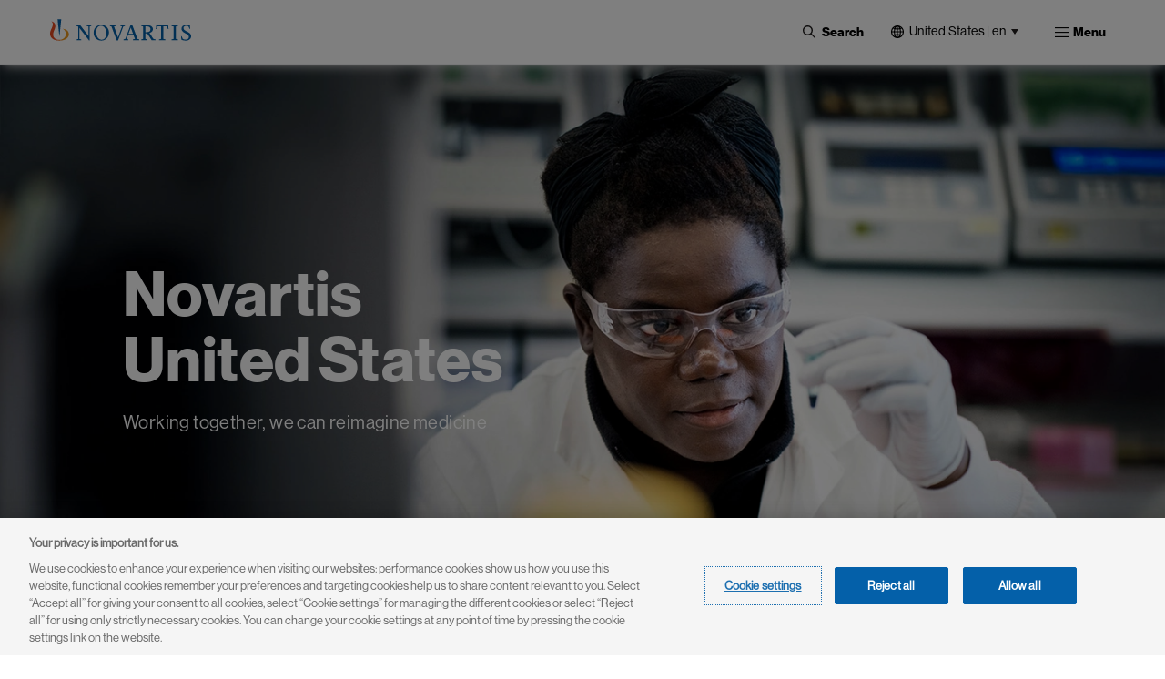

--- FILE ---
content_type: text/html; charset=UTF-8
request_url: https://www.novartis.com/us-en/
body_size: 19689
content:
 <!DOCTYPE html>
<html lang="en" dir="ltr" prefix="content: http://purl.org/rss/1.0/modules/content/  dc: http://purl.org/dc/terms/  foaf: http://xmlns.com/foaf/0.1/  og: http://ogp.me/ns#  rdfs: http://www.w3.org/2000/01/rdf-schema#  schema: http://schema.org/  sioc: http://rdfs.org/sioc/ns#  sioct: http://rdfs.org/sioc/types#  skos: http://www.w3.org/2004/02/skos/core#  xsd: http://www.w3.org/2001/XMLSchema# ">
  <head>
    <meta charset="utf-8" />
<meta name="description" content="Novartis is an innovative medicines company working to reimagine medicine to improve and extend people’s lives and empower them in the face of serious disease." />
<meta name="keywords" content="novartis united states of america, innovation, novartis digital" />
<link rel="canonical" href="https://www.novartis.com/us-en/" />
<link rel="shortlink" href="https://www.novartis.com/us-en/" />
<meta property="og:site_name" content="Novartis United States of America" />
<meta property="og:type" content="Website" />
<meta property="og:url" content="https://www.novartis.com/us-en/home" />
<meta property="og:title" content="Novartis United States of America" />
<meta property="og:description" content="Novartis is an innovative medicines company working to reimagine medicine to improve and extend people’s lives and empower them in the face of serious disease. At Novartis, we reimagine medicine in the broadest possible sense, from finding innovative treatments that improve and extend people’s lives, to making our healthcare system more accessible and equitable for all. We put special emphasis on developing sustainable solutions that address the root causes of healthcare disparities and inequities, using new tools, approaches and perspectives to drive meaningful change." />
<meta property="og:image" content="https://www.novartis.com/sites/novartis_com/files/2023-11/novartis-animated-logo-1x.gif" />
<meta property="og:image:url" content="https://www.novartis.com/sites/novartis_com/files/2023-11/novartis-animated-logo-1x.gif" />
<meta property="og:image:secure_url" content="https://www.novartis.com/sites/novartis_com/files/2023-11/novartis-animated-logo-1x.gif" />
<meta property="og:image:alt" content="Novartis logo" />
<meta name="twitter:card" content="summary" />
<meta name="twitter:description" content="Novartis is an innovative medicines company working to reimagine medicine to improve and extend people’s lives and empower them in the face of serious disease." />
<meta name="twitter:site" content="@novartis" />
<meta name="twitter:title" content="Novartis United States of America" />
<meta name="twitter:site:id" content="17226612" />
<meta name="twitter:creator" content="@novartis" />
<meta name="twitter:creator:id" content="17226612" />
<meta name="twitter:url" content="https://www.novartis.com/us-en/home" />
<meta name="twitter:image:alt" content="At Novartis, we reimagine medicine in the broadest possible sense, from finding innovative treatments that improve and extend people’s lives, to making our healthcare system more accessible and equitable for all. We put special emphasis on developing sustainable solutions that address the root causes of healthcare disparities and inequities, using new tools, approaches and perspectives to drive meaningful change." />
<meta name="twitter:image" content="https://www.novartis.com/sites/novartis_com/files/novartis-logo-open-graph.jpg" />
<meta name="MobileOptimized" content="width" />
<meta name="HandheldFriendly" content="true" />
<meta name="viewport" content="width=device-width, initial-scale=1, shrink-to-fit=no" />
<script type="application/ld+json">{
    "@context": "https://schema.org",
    "@graph": [
        {
            "@type": "Organization",
            "@id": "https://www.novartis.com/us-en/",
            "sameAs": [
                "https://www.twitter.com/novartis",
                "https://www.linkedin.com/company/novartis",
                "https://www.youtube.com/user/novartis",
                "https://www.facebook.com/novartis",
                "https://www.instagram.com/novartis"
            ],
            "url": "https://www.novartis.com/us-en/",
            "description": "Novartis is an innovative medicines company working to reimagine medicine to improve and extend people’s lives and empower them in the face of serious disease.",
            "name": "Novartis United States of America",
            "logo": {
                "@type": "ImageObject",
                "url": "https://www.novartis.com/us-en/sites/novartis_com/files/novartis-logo-open-graph.jpg"
            }
        },
        {
            "@type": "WebPage",
            "@id": "https://www.novartis.com/us-en/home",
            "breadcrumb": {
                "@type": "BreadcrumbList",
                "itemListElement": [
                    {
                        "@type": "ListItem",
                        "position": 1,
                        "name": "Home",
                        "item": "https://www.novartis.com/us-en/"
                    }
                ]
            },
            "description": "Novartis is an innovative medicines company working to reimagine medicine to improve and extend people’s lives and empower them in the face of serious disease.",
            "author": {
                "@type": "Organization",
                "@id": "https://www.novartis.com/us-en/",
                "name": "Novartis United States of America",
                "url": "https://www.novartis.com/us-en/",
                "sameAs": [
                    "https://www.twitter.com/novartis",
                    "https://www.linkedin.com/company/novartis",
                    "https://www.youtube.com/user/novartis",
                    "https://www.facebook.com/novartis",
                    "https://www.instagram.com/novartis"
                ],
                "logo": {
                    "@type": "ImageObject",
                    "representativeOfPage": "True",
                    "url": "https://www.novartis.com/sites/novartis_com/files/novartis-logo-open-graph.jpg"
                }
            },
            "publisher": {
                "@type": "Organization",
                "@id": "https://www.novartis.com/us-en/",
                "name": "Novartis United States of America",
                "url": "https://www.novartis.com/us-en/",
                "sameAs": [
                    "https://www.twitter.com/novartis",
                    "https://www.linkedin.com/company/novartis",
                    "https://www.youtube.com/user/novartis",
                    "https://www.facebook.com/novartis",
                    "https://www.instagram.com/novartis"
                ],
                "logo": {
                    "@type": "ImageObject",
                    "representativeOfPage": "True",
                    "url": "https://www.novartis.com/sites/novartis_com/files/novartis-logo-open-graph.jpg"
                }
            }
        },
        {
            "@type": "WebSite",
            "@id": "https://www.novartis.com/us-en/",
            "name": "Novartis United States of America",
            "url": "https://www.novartis.com/us-en/",
            "potentialAction": {
                "@type": "SearchAction",
                "target": {
                    "@type": "EntryPoint",
                    "urlTemplate": "https://www.novartis.com/us-en/search?keyword={q}"
                },
                "query-input": "required name=q"
            }
        }
    ]
}</script>
<meta http-equiv="x-ua-compatible" content="ie=edge" />
<link rel="icon" href="/us-en/themes/custom/polaris/favicon.ico" type="image/vnd.microsoft.icon" />
<link rel="alternate" hreflang="en" href="https://www.novartis.com/us-en/" />
<link rel="preconnect" href="https://cdn.cookielaw.org" />
<script>window.a2a_config=window.a2a_config||{};a2a_config.callbacks=[];a2a_config.overlays=[];a2a_config.templates={};</script>

    <title>Novartis Pharmaceuticals United States of America</title>
    <link rel="stylesheet" media="all" href="/us-en/sites/novartis_us/files/css/css__t6dLTZHkQYUJPDqnl3PFiVJ764AVtATdeo5YCu2BI8.css?delta=0&amp;language=en&amp;theme=polaris&amp;include=[base64]&amp;0=t8zvmb" />
<link rel="stylesheet" media="all" href="/us-en/sites/novartis_us/files/css/css_JwZbwj_1_rYmKsj1oMkEx5cxpXq8keGaFYfegdcC-QM.css?delta=1&amp;language=en&amp;theme=polaris&amp;include=[base64]&amp;0=t8zvmb" />
<link rel="stylesheet" media="print" href="/us-en/sites/novartis_us/files/css/css_FFgMuFqudKl5BUDuSTlLVU386dvx_hyNvOzXeUyl6Ho.css?delta=2&amp;language=en&amp;theme=polaris&amp;include=[base64]&amp;0=t8zvmb" />
<link rel="stylesheet" media="all" href="/us-en/sites/novartis_us/files/css/css_m26zjDnzNUPI4__zvK-RsA7HgL9wFHR_d1OeGfJCyxA.css?delta=3&amp;language=en&amp;theme=polaris&amp;include=[base64]&amp;0=t8zvmb" />

    <script type="application/json" data-drupal-selector="drupal-settings-json">{"path":{"baseUrl":"\/us-en\/","pathPrefix":"","currentPath":"node\/431","currentPathIsAdmin":false,"isFront":true,"currentLanguage":"en"},"pluralDelimiter":"\u0003","suppressDeprecationErrors":true,"ajaxPageState":{"libraries":"[base64]","theme":"polaris","theme_token":null},"ajaxTrustedUrl":{"\/us-en\/search":true},"cookiepro":{"uuid":"fe8dfb2c-2701-45db-8577-13675c68ed60"},"gtag":{"tagId":"","consentMode":false,"otherIds":[],"events":[],"additionalConfigInfo":[]},"gtm":{"tagId":null,"settings":{"data_layer":"dataLayer","include_environment":false},"tagIds":["GTM-57RJQ5"]},"dataLayer":{"defaultLang":"en","languages":{"en":{"id":"en","name":"English","direction":"ltr","weight":0}}},"data":{"extlink":{"extPopup":{"id":"external_link","title":"You are now leaving the Novartis United States of America website","body":"\u003Cp\u003EThis link will take you to a website to which our \u003Ca data-entity-substitution=\u0022canonical\u0022 data-entity-type=\u0022node\u0022 data-entity-uuid=\u002271da5ea4-96e5-49fb-87a6-51d6352e0067\u0022 href=\u0022\/us-en\/privacy\u0022 title=\u0022Novartis US privacy policy center\u0022\u003EPrivacy Policy\u003C\/a\u003E does not apply. You are solely responsible for your interactions with that website.\u003C\/p\u003E","labelyes":"Continue","labelno":"Cancel","target":"_blank"},"extPopupFlag":true,"extTarget":true,"extTargetAppendNewWindowLabel":"(opens in a new window)","extTargetNoOverride":true,"extNofollow":true,"extTitleNoOverride":false,"extNoreferrer":true,"extFollowNoOverride":false,"extClass":"ext","extLabel":"(link is external)","extImgClass":false,"extSubdomains":true,"extExclude":"privacyportal-de\\.onetrust.com\\\/webform","extInclude":"novartis\\.com(?!\\\/us-en), ","extCssExclude":".off-url, \r\n.arctic_over_view_toggle.arctic_grid_view .item-list ul.whole-item .each-item,\r\n.language-selector-name, .media_access_logs_modal_form_choice,\r\n.paragraph--type--product-documents .lockbtnwrap a","extCssInclude":"","extCssExplicit":"","extAlert":true,"extHideIcons":false,"mailtoClass":"0","telClass":"","mailtoLabel":"(link sends email)","telLabel":"(link is a phone number)","extUseFontAwesome":false,"extIconPlacement":"append","extPreventOrphan":false,"extFaLinkClasses":"fa fa-external-link","extFaMailtoClasses":"fa fa-envelope-o","extAdditionalLinkClasses":"","extAdditionalMailtoClasses":"","extAdditionalTelClasses":"","extFaTelClasses":"fa fa-phone","whitelistedDomains":[],"extExcludeNoreferrer":""}},"search_api_autocomplete":{"global_search":{"min_length":3}},"arctic_core":{"accessibility_text":null,"palettes_list":["#0460A9","#EC9A1E","#E74A21","#8D1F1B","#221F1F","#656565","#C7C7C7","#E4E4E4"]},"ajax":[],"user":{"uid":0,"permissionsHash":"28d864cd65bf737061be6aa98dc1695a7d227f47f73e690f1bb0032bba3da087"}}</script>
<script src="/us-en/sites/novartis_us/files/js/js_Ck-vXdGw3YgJ5WgQEMPqOguerBlE9qmKa_XqOYICN8g.js?scope=header&amp;delta=0&amp;language=en&amp;theme=polaris&amp;include=[base64]&amp;0=t8zvmb" data-ot-ignore></script>
<script src="/us-en/modules/contrib/cookiepro/js/cookiepro.js?t8zwb8" data-ot-ignore></script>
<script src="/us-en/modules/contrib/google_tag/js/gtag.js?t8zwb8" data-ot-ignore></script>
<script src="/us-en/modules/contrib/google_tag/js/gtm.js?t8zwb8" data-ot-ignore></script>

  </head>
  <body class="layout-one-sidebar layout-sidebar-second page-node-431 path-frontpage node--type-landing-page pattern-no_color-no_pattern alert_popup_show_once content-home">
    <a href="#main" class="visually-hidden focusable skip-link">
      Skip to main content
    </a>
    <noscript><iframe src="https://www.googletagmanager.com/ns.html?id=GTM-57RJQ5"
                  height="0" width="0" style="display:none;visibility:hidden"></iframe></noscript>

      <div class="dialog-off-canvas-main-canvas" data-off-canvas-main-canvas>
    

 <div class="arc-fixed">
     <div class="alert-banner-region">
             
   </div>
    <header id="header" class="header"  aria-label="Site header">
                        <div class="full-width-topbar">
            <nav class="navbar" id="navbar-top">
                            
                
                                        </nav>
          </div>
                <div class="full-width-navbar">
          <nav class="navbar navbar-expand-xl" id="navbar-main">
                                         <a href="/us-en/" rel="home" class="navbar-brand">
              <img src="/us-en/themes/custom/polaris/logo.svg" alt="Novartis" title="Home" class="img-fluid d-inline-block align-top novartis-logo" />
            
    </a>
    

                              <div class="novartis_whole_menu">
                    
<div class="top-search-block">
  <ul id="block-nvs-arctic-account-menu-top-search-block" class="clearfix nav simple-menu">
    <li class="nav-item search">
      <button class="nav-link nav-link-">
      <img class="icon-search" src="/themes/custom/polaris/patterns/images/icon-search.svg" alt="Open">
      <img class="icon-close" src="/themes/custom/polaris/patterns/images/icon-close.svg" alt="Close">
      <span class="text-search">Search</span>
     </button>
      <div class="views-exposed-form bef-exposed-form block block-views block-views-exposed-filter-blockglobal-search-global-search" data-bef-auto-submit-full-form="" data-bef-auto-submit="" data-bef-auto-submit-delay="500" data-drupal-selector="views-exposed-form-global-search-global-search" id="block-polaris-exposedformglobal-searchglobal-search" data-block-plugin-id="views_exposed_filter_block:global_search-global_search">
        
                
                  <div class="content">
            
<form action="/us-en/search" method="get" id="views-exposed-form-global-search-global-search" accept-charset="UTF-8" class="views-exposed-form-global-search-global-search">
  <div class="wrap-global-search-result container">
  




        
  <div class="js-form-item js-form-type-search-api-autocomplete form-type-search-api-autocomplete js-form-item-keyword form-item-keyword form-no-label mb-3">
          <label for="edit-keyword" class="visually-hidden">Site Search</label>
                    <div>
<input placeholder="Search" data-drupal-selector="edit-keyword" data-search-api-autocomplete-search="global_search" class="form-autocomplete form-text form-control arc-input" data-autocomplete-path="/us-en/search_api_autocomplete/global_search?display=global_search&amp;&amp;filter=keyword" type="text" id="edit-keyword" name="keyword" value="" maxlength="128"/>
</div>

                      </div>

  
  <div data-drupal-selector="edit-actions" class="form-actions js-form-wrapper form-wrapper mb-3" id="edit-actions"><div>
<input data-bef-auto-submit-click="" data-drupal-selector="edit-submit-global-search" type="submit" id="edit-submit-global-search" value="Apply" class="button js-form-submit form-submit btn btn-primary form-control arc-input"/>
</div>
</div>

  
    <div class="count-filters">
      
      
    </div>
</div>

<div class="search-clear-all"><div>
<input onclick="clearAllFilterButton(); return false;" data-drupal-selector="edit-button" type="submit" id="edit-button" name="op" value="Clear All" class="button js-form-submit form-submit form-control arc-input"/>
</div>
</div>

</form>

          </div>
              </div>
    </li>
  </ul>
</div>
<div id="block-polaris-languagecountryselectorfordesktop" data-block-plugin-id="novartis_language_selector" class="block block-nc-language-selector block-novartis-language-selector">
  

  
      <div class="content">
      

<!-- Header block -->
<div class="language-selector-header-block language-selector-header-desktop" id="language-selector-header-block">
    <div class="language-selector-name triangle-icon">
        <img src="/themes/custom/polaris/patterns/images/globe.svg" alt="language-selector-globe">
                <button class="site-selector-anchor-link-toggle" aria-label="United States | en">United States | en</button>
            </div>
</div>

<!-- desktop block -->
<div class="language-selector-desktop">
    <div class="ls-title">
                
  <div  role="heading" class="h2" aria-label="Choose Location" aria-level="2">
    <span>Choose Location</span>
  </div>
                </div>
  
  <div class="tab-content-block">
    <div class="region-tabs">
    <!-- Nav pills -->
            <ul class="nav nav-pills">
                <li class="nav-item">
            <a  class="nav-link active" href="#americas" data-bs-toggle="pill"><strong>Americas</strong></a>
        </li>
                <li class="nav-item">
            <a  class="nav-link" href="#asia-pacific" data-bs-toggle="pill"><strong>Asia Pacific</strong></a>
        </li>
                <li class="nav-item">
            <a  class="nav-link" href="#europe" data-bs-toggle="pill"><strong>Europe</strong></a>
        </li>
                <li class="nav-item">
            <a  class="nav-link" href="#international" data-bs-toggle="pill"><strong>International</strong></a>
        </li>
                <li class="nav-item">
            <a  class="nav-link" href="#middle-east-africa" data-bs-toggle="pill"><strong>Middle East & Africa</strong></a>
        </li>
              </ul>
          </div>
  </div>
  <div class="tab-content">
    <!-- Regions Content -->
                <div id=americas  class="tab-pane active">
        <dl class="countries-list">
          <!-- Countries List -->
                      <dt></dt>
            <dd>
              <a  href="https://www.novartis.com/ar-es/" target="_self">Argentina | <strong>Español</strong></a>
            </dd>
                      <dt></dt>
            <dd>
              <a  href="https://www.novartis.com/br-pt/" target="_self">Brazil | <strong>Português</strong></a>
            </dd>
                      <dt></dt>
            <dd>
              <a  href="https://www.novartis.com/ca-en/" target="_self">Canada | <strong>English</strong></a>
            </dd>
                      <dt></dt>
            <dd>
              <a  href="https://www.novartis.com/ca-fr/" target="_self">Canada | <strong>Français</strong></a>
            </dd>
                      <dt></dt>
            <dd>
              <a  href="https://www.novartis.com/acc-es/" target="_self">Andean & CAC | <strong>Español</strong></a>
            </dd>
                      <dt></dt>
            <dd>
              <a  href="https://www.novartis.com/co-es/" target="_self">Colombia | <strong>Español</strong></a>
            </dd>
                      <dt></dt>
            <dd>
              <a  href="https://www.novartis.com/mx-es/" target="_self">Mexico | <strong>Español</strong></a>
            </dd>
                      <dt></dt>
            <dd>
              <a  href="https://www.novartis.com/us-en/" target="_self">United States | <strong>English</strong></a>
            </dd>
                    </dl>
      </div>
                <div id=asia-pacific  class="tab-pane">
        <dl class="countries-list">
          <!-- Countries List -->
                      <dt></dt>
            <dd>
              <a  href="https://www.novartis.com/au-en/" target="_self">Australia | <strong>English</strong></a>
            </dd>
                      <dt></dt>
            <dd>
              <a  href="https://www.novartis.com/hk-zh/" target="_self">Hong Kong S.A.R. | <strong>繁體中文</strong></a>
            </dd>
                      <dt></dt>
            <dd>
              <a  href="https://www.novartis.com/in-en/" target="_self">India | <strong>English</strong></a>
            </dd>
                      <dt></dt>
            <dd>
              <a  href="https://www.novartis.com/id-en/" target="_self">Indonesia | <strong>English</strong></a>
            </dd>
                      <dt></dt>
            <dd>
              <a  href="https://www.novartis.com/jp-ja/" target="_self">Japan | <strong>日本語</strong></a>
            </dd>
                      <dt></dt>
            <dd>
              <a  href="https://www.novartis.com/kr-ko/" target="_self">Korea | <strong>한국어</strong></a>
            </dd>
                      <dt></dt>
            <dd>
              <a  href="https://www.novartis.com.cn/" target="_self">Mainland China | <strong>中文</strong></a>
            </dd>
                      <dt></dt>
            <dd>
              <a  href="https://www.novartis.com/my-en/" target="_self">Malaysia | <strong>English</strong></a>
            </dd>
                      <dt></dt>
            <dd>
              <a  href="https://www.novartis.com/ph-en/" target="_self">Philippines | <strong>English</strong></a>
            </dd>
                      <dt></dt>
            <dd>
              <a  href="https://www.novartis.com/sg-en/" target="_self">Singapore | <strong>English</strong></a>
            </dd>
                      <dt></dt>
            <dd>
              <a  href="https://www.novartis.com/tw-zh/" target="_self">Taiwan | <strong>繁體中文</strong></a>
            </dd>
                      <dt></dt>
            <dd>
              <a  href="https://www.novartis.com/th-th/" target="_self">Thailand | <strong>ภาษาไทย</strong></a>
            </dd>
                    </dl>
      </div>
                <div id=europe  class="tab-pane">
        <dl class="countries-list">
          <!-- Countries List -->
                      <dt></dt>
            <dd>
              <a  href="https://www.novartis.com/at-de/" target="_self">Austria | <strong>Deutsch</strong></a>
            </dd>
                      <dt></dt>
            <dd>
              <a  href="https://www.novartis.com/be-fr/" target="_self">Belgium | <strong>Français</strong></a>
            </dd>
                      <dt></dt>
            <dd>
              <a  href="https://www.novartis.com/be-nl/" target="_self">Belgium | <strong>Nederlands</strong></a>
            </dd>
                      <dt></dt>
            <dd>
              <a  href="https://www.novartis.com/bg-bg/" target="_self">Bulgaria | <strong>Български</strong></a>
            </dd>
                      <dt></dt>
            <dd>
              <a  href="https://www.novartis.com/cz-cs/" target="_self">Czech Republic | <strong>Česky</strong></a>
            </dd>
                      <dt></dt>
            <dd>
              <a  href="https://www.novartis.com/cz-en/" target="_self">Czech Republic | <strong>English</strong></a>
            </dd>
                      <dt></dt>
            <dd>
              <a  href="https://www.novartis.com/dk-da/" target="_self">Denmark | <strong>Dansk</strong></a>
            </dd>
                      <dt></dt>
            <dd>
              <a  href="https://www.novartis.com/ee-et/" target="_self">Estonia | <strong>Eesti</strong></a>
            </dd>
                      <dt></dt>
            <dd>
              <a  href="https://www.novartis.com/fi-fi/" target="_self">Finland | <strong>Suomalainen</strong></a>
            </dd>
                      <dt></dt>
            <dd>
              <a  href="https://www.novartis.com/fr-fr/" target="_self">France | <strong>Français</strong></a>
            </dd>
                      <dt></dt>
            <dd>
              <a  href="https://www.novartis.com/de-de/" target="_self">Germany | <strong>Deutsch</strong></a>
            </dd>
                      <dt></dt>
            <dd>
              <a  href="https://www.novartis.com/gr-el/" target="_self">Greece | <strong>Ελληνικά</strong></a>
            </dd>
                      <dt></dt>
            <dd>
              <a  href="https://www.novartis.com/hu-hu/" target="_self">Hungary | <strong>Magyar</strong></a>
            </dd>
                      <dt></dt>
            <dd>
              <a  href="https://www.novartis.com/ie-en/" target="_self">Ireland | <strong>English</strong></a>
            </dd>
                      <dt></dt>
            <dd>
              <a  href="https://www.novartis.com/it-it/" target="_self">Italy | <strong>Italiano</strong></a>
            </dd>
                      <dt></dt>
            <dd>
              <a  href="https://www.novartis.com/lv-lv/" target="_self">Latvia | <strong>Latvian</strong></a>
            </dd>
                      <dt></dt>
            <dd>
              <a  href="https://www.novartis.com/lt-lt/" target="_self">Lithuania | <strong>Lithuanian</strong></a>
            </dd>
                      <dt></dt>
            <dd>
              <a  href="https://www.novartis.com/nl-nl/" target="_self">Netherlands | <strong>Nederlands</strong></a>
            </dd>
                      <dt></dt>
            <dd>
              <a  href="https://www.novartis.com/no-no/" target="_self">Norway | <strong>Norsk</strong></a>
            </dd>
                      <dt></dt>
            <dd>
              <a  href="https://www.novartis.com/pl-pl/" target="_self">Poland | <strong>Polski</strong></a>
            </dd>
                      <dt></dt>
            <dd>
              <a  href="https://www.novartis.com/pt-pt/" target="_self">Portugal | <strong>Português</strong></a>
            </dd>
                      <dt></dt>
            <dd>
              <a  href="https://www.novartis.com/ro-ro/" target="_self">Romania | <strong>Română</strong></a>
            </dd>
                      <dt></dt>
            <dd>
              <a  href="https://www.novartis.com/ru-ru/" target="_self">Russia | <strong>Русский</strong></a>
            </dd>
                      <dt></dt>
            <dd>
              <a  href="https://www.novartis.com/rs-sr/" target="_self">Serbia | <strong>Srpski</strong></a>
            </dd>
                      <dt></dt>
            <dd>
              <a  href="https://www.novartis.com/sk-sk/" target="_self">Slovakia | <strong>Slovensky</strong></a>
            </dd>
                      <dt></dt>
            <dd>
              <a  href="https://www.novartis.com/si-sl/" target="_self">Slovenia | <strong>Slovenščina</strong></a>
            </dd>
                      <dt></dt>
            <dd>
              <a  href="https://www.novartis.com/si-en/" target="_self">Slovenia | <strong>English</strong></a>
            </dd>
                      <dt></dt>
            <dd>
              <a  href="https://www.novartis.com/es-es/" target="_self">Spain | <strong>Español</strong></a>
            </dd>
                      <dt></dt>
            <dd>
              <a  href="https://www.novartis.com/se-se/" target="_self">Sweden | <strong>Svenska</strong></a>
            </dd>
                      <dt></dt>
            <dd>
              <a  href="https://www.novartis.com/ch-de/" target="_self">Switzerland | <strong>Deutsch</strong></a>
            </dd>
                      <dt></dt>
            <dd>
              <a  href="https://www.novartis.com/ch-fr/" target="_self">Switzerland | <strong>Français</strong></a>
            </dd>
                      <dt></dt>
            <dd>
              <a  href="https://www.novartis.com/tr-tr/" target="_self">Türkiye | <strong>Türkçe</strong></a>
            </dd>
                      <dt></dt>
            <dd>
              <a  href="https://www.novartis.com/ua-uk/" target="_self">Ukraine | <strong>українська</strong></a>
            </dd>
                      <dt></dt>
            <dd>
              <a  href="https://www.novartis.com/uk-en/" target="_self">United Kingdom | <strong>English</strong></a>
            </dd>
                    </dl>
      </div>
                <div id=international  class="tab-pane">
        <dl class="countries-list">
          <!-- Countries List -->
                      <dt></dt>
            <dd>
              <a  href="https://www.novartis.com/" target="_self">Global | <strong>English</strong></a>
            </dd>
                      <dt></dt>
            <dd>
              <a  href="https://www.novartisfoundation.org" target="_self">Novartis Foundation | <strong>English</strong></a>
            </dd>
                    </dl>
      </div>
                <div id=middle-east-africa  class="tab-pane">
        <dl class="countries-list">
          <!-- Countries List -->
                      <dt></dt>
            <dd>
              <a  href="https://www.novartis.com/eg-en/" target="_self">Egypt | <strong>English</strong></a>
            </dd>
                      <dt></dt>
            <dd>
              <a  href="https://www.novartis.com/il-he/" target="_self">Israel | <strong>עברית</strong></a>
            </dd>
                      <dt></dt>
            <dd>
              <a  href="https://www.novartis.com/sa-ar/" target="_self">Saudi Arabia | <strong>العربية</strong></a>
            </dd>
                      <dt></dt>
            <dd>
              <a  href="https://www.novartis.com/za-en/" target="_self">South Africa | <strong>English</strong></a>
            </dd>
                    </dl>
      </div>
      </div>
</div>

    </div>
  </div>
<div id="block-polaris-languagecountryselectorformobile" data-block-plugin-id="nc_language_selector_mobile" class="block block-nc-language-selector block-nc-language-selector-mobile">
  

  
      <div class="content">
      

<div id="block-languagecountryselectorformobile" data-block-plugin-id="novartis_language_selector_mobile" class="block block-novartis-language-selector block-novartis-language-selector-mobile block-wrapper">

    <div class="language-selector-header-block-mobile language-selector-header-mobile" id="language-selector-header-block-mobile">
        <div class="language-selector-name triangle-icon">
            <img src="/themes/custom/polaris/patterns/images/globe.svg" alt="language-selector-globe">
                        <button class="site-selector-anchor-link-toggle" aria-label="United States">United States</button>
                    </div>
    </div>

        <div class="language-selector-mobile">
        <div class="brand-quinary-light">
                    <div class="heading">
              
  <div  class="h3" aria-label="Choose Location" role="heading" aria-level="3">
    <span>Choose Location</span>
  </div>
                    </div>
                    <div class="tab-content-block-mobile">
                    <div class="region-selector-wrapper">
                <div class="dropdown dropdown-select">
	<button  class="dropdown-toggle" type="button" id="dropdownMenuButton" data-selected-region="americas" data-bs-toggle="dropdown" aria-haspopup="true" aria-expanded="false">
		<strong><strong>americas</strong></strong>
	</button>
	<div class="dropdown-menu" >
					<a  class="dropdown-item" data-region="americas" href="#americas">Americas</a>
					<a  class="dropdown-item" data-region="asia-pacific" href="#asia-pacific">Asia Pacific</a>
					<a  class="dropdown-item" data-region="europe" href="#europe">Europe</a>
					<a  class="dropdown-item" data-region="international" href="#international">International</a>
					<a  class="dropdown-item" data-region="middle-east-africa" href="#middle-east-africa">Middle East &amp; Africa</a>
			</div>
</div>
            </div>
                </div>
                    <div class="countrylist-wrapper">
                <dl class="countries-list">
                    <!-- Countries List -->
                                            <dt></dt>
                            <dd>
                                <a  href="https://www.novartis.com/ar-es/" target="_self" data-region-identifier="americas">Argentina | <strong>Español</strong></a>
                            </dd>
                                            <dt></dt>
                            <dd>
                                <a  href="https://www.novartis.com/au-en/" target="_self" data-region-identifier="asia-pacific">Australia | <strong>English</strong></a>
                            </dd>
                                            <dt></dt>
                            <dd>
                                <a  href="https://www.novartis.com/at-de/" target="_self" data-region-identifier="europe">Austria | <strong>Deutsch</strong></a>
                            </dd>
                                            <dt></dt>
                            <dd>
                                <a  href="https://www.novartis.com/be-fr/" target="_self" data-region-identifier="europe">Belgium | <strong>Français</strong></a>
                            </dd>
                                            <dt></dt>
                            <dd>
                                <a  href="https://www.novartis.com/be-nl/" target="_self" data-region-identifier="europe">Belgium | <strong>Nederlands</strong></a>
                            </dd>
                                            <dt></dt>
                            <dd>
                                <a  href="https://www.novartis.com/br-pt/" target="_self" data-region-identifier="americas">Brazil | <strong>Português</strong></a>
                            </dd>
                                            <dt></dt>
                            <dd>
                                <a  href="https://www.novartis.com/bg-bg/" target="_self" data-region-identifier="europe">Bulgaria | <strong>Български</strong></a>
                            </dd>
                                            <dt></dt>
                            <dd>
                                <a  href="https://www.novartis.com/ca-en/" target="_self" data-region-identifier="americas">Canada | <strong>English</strong></a>
                            </dd>
                                            <dt></dt>
                            <dd>
                                <a  href="https://www.novartis.com/ca-fr/" target="_self" data-region-identifier="americas">Canada | <strong>Français</strong></a>
                            </dd>
                                            <dt></dt>
                            <dd>
                                <a  href="https://www.novartis.com/acc-es/" target="_self" data-region-identifier="americas">Andean & CAC | <strong>Español</strong></a>
                            </dd>
                                            <dt></dt>
                            <dd>
                                <a  href="https://www.novartis.com/co-es/" target="_self" data-region-identifier="americas">Colombia | <strong>Español</strong></a>
                            </dd>
                                            <dt></dt>
                            <dd>
                                <a  href="https://www.novartis.com/cz-cs/" target="_self" data-region-identifier="europe">Czech Republic | <strong>Česky</strong></a>
                            </dd>
                                            <dt></dt>
                            <dd>
                                <a  href="https://www.novartis.com/cz-en/" target="_self" data-region-identifier="europe">Czech Republic | <strong>English</strong></a>
                            </dd>
                                            <dt></dt>
                            <dd>
                                <a  href="https://www.novartis.com/dk-da/" target="_self" data-region-identifier="europe">Denmark | <strong>Dansk</strong></a>
                            </dd>
                                            <dt></dt>
                            <dd>
                                <a  href="https://www.novartis.com/eg-en/" target="_self" data-region-identifier="middle-east-africa">Egypt | <strong>English</strong></a>
                            </dd>
                                            <dt></dt>
                            <dd>
                                <a  href="https://www.novartis.com/ee-et/" target="_self" data-region-identifier="europe">Estonia | <strong>Eesti</strong></a>
                            </dd>
                                            <dt></dt>
                            <dd>
                                <a  href="https://www.novartis.com/fi-fi/" target="_self" data-region-identifier="europe">Finland | <strong>Suomalainen</strong></a>
                            </dd>
                                            <dt></dt>
                            <dd>
                                <a  href="https://www.novartis.com/fr-fr/" target="_self" data-region-identifier="europe">France | <strong>Français</strong></a>
                            </dd>
                                            <dt></dt>
                            <dd>
                                <a  href="https://www.novartis.com/de-de/" target="_self" data-region-identifier="europe">Germany | <strong>Deutsch</strong></a>
                            </dd>
                                            <dt></dt>
                            <dd>
                                <a  href="https://www.novartis.com/gr-el/" target="_self" data-region-identifier="europe">Greece | <strong>Ελληνικά</strong></a>
                            </dd>
                                            <dt></dt>
                            <dd>
                                <a  href="https://www.novartis.com/hk-zh/" target="_self" data-region-identifier="asia-pacific">Hong Kong S.A.R. | <strong>繁體中文</strong></a>
                            </dd>
                                            <dt></dt>
                            <dd>
                                <a  href="https://www.novartis.com/hu-hu/" target="_self" data-region-identifier="europe">Hungary | <strong>Magyar</strong></a>
                            </dd>
                                            <dt></dt>
                            <dd>
                                <a  href="https://www.novartis.com/in-en/" target="_self" data-region-identifier="asia-pacific">India | <strong>English</strong></a>
                            </dd>
                                            <dt></dt>
                            <dd>
                                <a  href="https://www.novartis.com/id-en/" target="_self" data-region-identifier="asia-pacific">Indonesia | <strong>English</strong></a>
                            </dd>
                                            <dt></dt>
                            <dd>
                                <a  href="https://www.novartis.com/ie-en/" target="_self" data-region-identifier="europe">Ireland | <strong>English</strong></a>
                            </dd>
                                            <dt></dt>
                            <dd>
                                <a  href="https://www.novartis.com/il-he/" target="_self" data-region-identifier="middle-east-africa">Israel | <strong>עברית</strong></a>
                            </dd>
                                            <dt></dt>
                            <dd>
                                <a  href="https://www.novartis.com/it-it/" target="_self" data-region-identifier="europe">Italy | <strong>Italiano</strong></a>
                            </dd>
                                            <dt></dt>
                            <dd>
                                <a  href="https://www.novartis.com/jp-ja/" target="_self" data-region-identifier="asia-pacific">Japan | <strong>日本語</strong></a>
                            </dd>
                                            <dt></dt>
                            <dd>
                                <a  href="https://www.novartis.com/kr-ko/" target="_self" data-region-identifier="asia-pacific">Korea | <strong>한국어</strong></a>
                            </dd>
                                            <dt></dt>
                            <dd>
                                <a  href="https://www.novartis.com/lv-lv/" target="_self" data-region-identifier="europe">Latvia | <strong>Latvian</strong></a>
                            </dd>
                                            <dt></dt>
                            <dd>
                                <a  href="https://www.novartis.com/lt-lt/" target="_self" data-region-identifier="europe">Lithuania | <strong>Lithuanian</strong></a>
                            </dd>
                                            <dt></dt>
                            <dd>
                                <a  href="https://www.novartis.com.cn/" target="_self" data-region-identifier="asia-pacific">Mainland China | <strong>中文</strong></a>
                            </dd>
                                            <dt></dt>
                            <dd>
                                <a  href="https://www.novartis.com/my-en/" target="_self" data-region-identifier="asia-pacific">Malaysia | <strong>English</strong></a>
                            </dd>
                                            <dt></dt>
                            <dd>
                                <a  href="https://www.novartis.com/mx-es/" target="_self" data-region-identifier="americas">Mexico | <strong>Español</strong></a>
                            </dd>
                                            <dt></dt>
                            <dd>
                                <a  href="https://www.novartis.com/nl-nl/" target="_self" data-region-identifier="europe">Netherlands | <strong>Nederlands</strong></a>
                            </dd>
                                            <dt></dt>
                            <dd>
                                <a  href="https://www.novartis.com/no-no/" target="_self" data-region-identifier="europe">Norway | <strong>Norsk</strong></a>
                            </dd>
                                            <dt></dt>
                            <dd>
                                <a  href="https://www.novartis.com/" target="_self" data-region-identifier="international">Global | <strong>English</strong></a>
                            </dd>
                                            <dt></dt>
                            <dd>
                                <a  href="https://www.novartisfoundation.org" target="_self" data-region-identifier="international">Novartis Foundation | <strong>English</strong></a>
                            </dd>
                                            <dt></dt>
                            <dd>
                                <a  href="https://www.novartis.com/ph-en/" target="_self" data-region-identifier="asia-pacific">Philippines | <strong>English</strong></a>
                            </dd>
                                            <dt></dt>
                            <dd>
                                <a  href="https://www.novartis.com/pl-pl/" target="_self" data-region-identifier="europe">Poland | <strong>Polski</strong></a>
                            </dd>
                                            <dt></dt>
                            <dd>
                                <a  href="https://www.novartis.com/pt-pt/" target="_self" data-region-identifier="europe">Portugal | <strong>Português</strong></a>
                            </dd>
                                            <dt></dt>
                            <dd>
                                <a  href="https://www.novartis.com/ro-ro/" target="_self" data-region-identifier="europe">Romania | <strong>Română</strong></a>
                            </dd>
                                            <dt></dt>
                            <dd>
                                <a  href="https://www.novartis.com/ru-ru/" target="_self" data-region-identifier="europe">Russia | <strong>Русский</strong></a>
                            </dd>
                                            <dt></dt>
                            <dd>
                                <a  href="https://www.novartis.com/sa-ar/" target="_self" data-region-identifier="middle-east-africa">Saudi Arabia | <strong>العربية</strong></a>
                            </dd>
                                            <dt></dt>
                            <dd>
                                <a  href="https://www.novartis.com/rs-sr/" target="_self" data-region-identifier="europe">Serbia | <strong>Srpski</strong></a>
                            </dd>
                                            <dt></dt>
                            <dd>
                                <a  href="https://www.novartis.com/sg-en/" target="_self" data-region-identifier="asia-pacific">Singapore | <strong>English</strong></a>
                            </dd>
                                            <dt></dt>
                            <dd>
                                <a  href="https://www.novartis.com/sk-sk/" target="_self" data-region-identifier="europe">Slovakia | <strong>Slovensky</strong></a>
                            </dd>
                                            <dt></dt>
                            <dd>
                                <a  href="https://www.novartis.com/si-sl/" target="_self" data-region-identifier="europe">Slovenia | <strong>Slovenščina</strong></a>
                            </dd>
                                            <dt></dt>
                            <dd>
                                <a  href="https://www.novartis.com/si-en/" target="_self" data-region-identifier="europe">Slovenia | <strong>English</strong></a>
                            </dd>
                                            <dt></dt>
                            <dd>
                                <a  href="https://www.novartis.com/za-en/" target="_self" data-region-identifier="middle-east-africa">South Africa | <strong>English</strong></a>
                            </dd>
                                            <dt></dt>
                            <dd>
                                <a  href="https://www.novartis.com/es-es/" target="_self" data-region-identifier="europe">Spain | <strong>Español</strong></a>
                            </dd>
                                            <dt></dt>
                            <dd>
                                <a  href="https://www.novartis.com/se-se/" target="_self" data-region-identifier="europe">Sweden | <strong>Svenska</strong></a>
                            </dd>
                                            <dt></dt>
                            <dd>
                                <a  href="https://www.novartis.com/ch-de/" target="_self" data-region-identifier="europe">Switzerland | <strong>Deutsch</strong></a>
                            </dd>
                                            <dt></dt>
                            <dd>
                                <a  href="https://www.novartis.com/ch-fr/" target="_self" data-region-identifier="europe">Switzerland | <strong>Français</strong></a>
                            </dd>
                                            <dt></dt>
                            <dd>
                                <a  href="https://www.novartis.com/tw-zh/" target="_self" data-region-identifier="asia-pacific">Taiwan | <strong>繁體中文</strong></a>
                            </dd>
                                            <dt></dt>
                            <dd>
                                <a  href="https://www.novartis.com/th-th/" target="_self" data-region-identifier="asia-pacific">Thailand | <strong>ภาษาไทย</strong></a>
                            </dd>
                                            <dt></dt>
                            <dd>
                                <a  href="https://www.novartis.com/tr-tr/" target="_self" data-region-identifier="europe">Türkiye | <strong>Türkçe</strong></a>
                            </dd>
                                            <dt></dt>
                            <dd>
                                <a  href="https://www.novartis.com/ua-uk/" target="_self" data-region-identifier="europe">Ukraine | <strong>українська</strong></a>
                            </dd>
                                            <dt></dt>
                            <dd>
                                <a  href="https://www.novartis.com/uk-en/" target="_self" data-region-identifier="europe">United Kingdom | <strong>English</strong></a>
                            </dd>
                                            <dt></dt>
                            <dd>
                                <a  href="https://www.novartis.com/us-en/" target="_self" data-region-identifier="americas">United States | <strong>English</strong></a>
                            </dd>
                                    </dl>
            </div>
                </div>
    </div>
</div>

    </div>
  </div>
<div class="top-menu-block" >
  <ul id="block-nvs-arctic-account-menu-top-menu-block" class="clearfix nav simple-menu">
    <li class="nav-item menu">
      <button class="nav-link nav-link- " aria-label="Menu">Menu</button>
      <div id="block-polaris-mainnavigation" data-block-plugin-id="we_megamenu_block:main" class="block block-we-megamenu block-we-megamenu-blockmain">
      
            
            <div class="content">
      <div class="region-we-mega-menu">
	<nav  class="main navbar navbar-default navbar-we-mega-menu mobile-collapse hover-action" data-menu-name="main" data-block-theme="polaris" data-style="Default" data-animation="None" data-delay="" data-duration="" data-autoarrow="" data-alwayshowsubmenu="" data-action="hover" data-mobile-collapse="0">
	  <div class="container-fluid">
	    <ul  class="we-mega-menu-ul nav nav-tabs">
  <li  class="we-mega-menu-li dropdown-menu" data-level="0" data-element-type="we-mega-menu-li" data-id="79519f5b-f68a-4b76-9b78-7c6be7369d94" data-submenu="1" data-group="0" data-class="" data-icon="" data-caption="" data-alignsub="" data-target="">
<i class="borderH"></i>
        <a class="we-mega-menu-li" title="About" href="/us-en/about" >
    <i class="borderH"></i>
      About&nbsp;

          </a>
    <div  class="we-mega-menu-submenu" data-element-type="we-mega-menu-submenu">
	<span class="more_from"></span>
  <div class="we-mega-menu-submenu-inner">
    <div  class="we-mega-menu-row" data-element-type="we-mega-menu-row" data-custom-row="1">
  <div  class="we-mega-menu-col span6" data-element-type="we-mega-menu-col" data-width="6" data-block="" data-blocktitle="0" data-hidewhencollapse="" data-class="">
  
</div>
<div  class="we-mega-menu-col span6" data-element-type="we-mega-menu-col" data-width="6" data-block="polaris_megamenuaboutnovartis" data-blocktitle="0" data-hidewhencollapse="" data-class="">
    <div class="type-of-block"><div class="block-inner"><div class="megamenu-content-block">
  <div id="block-polaris-megamenuaboutnovartis" data-block-plugin-id="block_content:0ca50736-cc66-48c9-8504-b8bb2d389255" class="block-content-mega_menu">
    
        
                                                                                                                                                                                                                                                                                                                                                                                                                                            <div class="section-image">
               <img src="/us-en/sites/novartis_us/files/styles/image_mega_menu/public/2025-01/team-meeting-east-hanover-v2.jpg.webp?itok=S6mToI2Q" alt="Team meeting" title="Team meeting"/>
              </div>
                          <div class="section-content">
                          About
                        </div>
                        <div class="section-description">
              <p>Every day, we work to reimagine medicine to improve and extend people’s lives. Learn about us and our story.</p>
            </div>
                                                                              </div>
</div>
</div></div>

</div>

</div>
<div  class="we-mega-menu-row" data-element-type="we-mega-menu-row" data-custom-row="0">
  <div  class="we-mega-menu-col span12" data-element-type="we-mega-menu-col" data-width="12" data-block="" data-blocktitle="0" data-hidewhencollapse="" data-class="">
  <ul class="nav nav-tabs subul">
  <li  class="we-mega-menu-li sub-hidden-collapse" data-level="1" data-element-type="we-mega-menu-li" data-id="88d08b32-3e97-4ef4-90ff-7075fa868d6a" data-submenu="0" data-group="0" data-class="" data-icon="" data-caption="" data-alignsub="" data-target="">
<i class="borderH"></i>
        <a class="we-mega-menu-li" title="Novartis in the US" href="/us-en/about/novartis-us" >
    <i class="borderH"></i>
      Novartis in the US&nbsp;

          </a>
    
</li>
<li  class="we-mega-menu-li" data-level="1" data-element-type="we-mega-menu-li" data-id="d62abc6a-6765-4f5c-8fdb-28af030aa01c" data-submenu="0" data-group="0" data-class="" data-icon="" data-caption="" data-alignsub="" data-target="">
<i class="borderH"></i>
        <a class="we-mega-menu-li" title="Our US Leadership" href="/us-en/about/leadership-team" >
    <i class="borderH"></i>
      Our US Leadership&nbsp;

          </a>
    
</li>
<li  class="we-mega-menu-li" data-level="1" data-element-type="we-mega-menu-li" data-id="9f72a56e-7581-4bdc-b67e-699c12216403" data-submenu="0" data-group="0" data-class="" data-icon="" data-caption="" data-alignsub="" data-target="_blank">
<i class="borderH"></i>
              <a class="we-mega-menu-li" title="People and culture" href="https://www.novartis.com/about/strategy/people-and-culture"  target="_blank" >
    <i class="borderH"></i>
      People and culture&nbsp;

          </a>
    
</li>
<li  class="we-mega-menu-li" data-level="1" data-element-type="we-mega-menu-li" data-id="705a172d-2be5-4b12-873e-cb2418d3ce3e" data-submenu="0" data-group="0" data-class="" data-icon="" data-caption="" data-alignsub="" data-target="">
<i class="borderH"></i>
        <a class="we-mega-menu-li" title="Products" href="/us-en/about/products" >
    <i class="borderH"></i>
      Products&nbsp;

          </a>
    
</li>
<li  class="we-mega-menu-li dropdown-menu" data-level="1" data-element-type="we-mega-menu-li" data-id="08e86e57-decd-45e3-bdf0-d7277fadadbb" data-submenu="1" data-group="0" data-class="" data-icon="" data-caption="" data-alignsub="" data-target="">
<i class="borderH"></i>
        <a class="we-mega-menu-li" title="Therapeutic areas" href="/us-en/about/therapeutic-areas" >
    <i class="borderH"></i>
      Therapeutic areas&nbsp;

          </a>
    <div  class="we-mega-menu-submenu" data-element-type="we-mega-menu-submenu">
	<span class="more_from"></span>
  <div class="we-mega-menu-submenu-inner">
    <div  class="we-mega-menu-row" data-element-type="we-mega-menu-row" data-custom-row="0">
  <div  class="we-mega-menu-col span12" data-element-type="we-mega-menu-col" data-width="12" data-block="" data-blocktitle="0" data-hidewhencollapse="" data-class="">
  <ul class="nav nav-tabs subul">
  <li  class="we-mega-menu-li" data-level="2" data-element-type="we-mega-menu-li" data-id="274761ef-20f4-4570-9dd5-cb3bd85ffa24" data-submenu="0" data-group="0" data-class="" data-icon="" data-caption="" data-alignsub="" data-target="">
<i class="borderH"></i>
        <a class="we-mega-menu-li" title="Oncology" href="/us-en/about/therapeutic-areas/oncology" >
    <i class="borderH"></i>
      Oncology&nbsp;

          </a>
    
</li>
<li  class="we-mega-menu-li" data-level="2" data-element-type="we-mega-menu-li" data-id="953bc847-b179-411d-804d-24a05dec4603" data-submenu="0" data-group="0" data-class="" data-icon="" data-caption="" data-alignsub="" data-target="">
<i class="borderH"></i>
        <a class="we-mega-menu-li" title="Immunology" href="/us-en/about/therapeutic-areas/immunology" >
    <i class="borderH"></i>
      Immunology&nbsp;

          </a>
    
</li>

</ul>
</div>

</div>

  </div>
</div>

</li>
<li  class="we-mega-menu-li" data-level="1" data-element-type="we-mega-menu-li" data-id="86216b3e-27e0-4f5d-aa0d-2feb3085edc7" data-submenu="0" data-group="0" data-class="" data-icon="" data-caption="" data-alignsub="" data-target="">
<i class="borderH"></i>
        <a class="we-mega-menu-li" title="Inclusion and belonging" href="/us-en/about/inclusion-and-belonging" >
    <i class="borderH"></i>
      Inclusion and belonging&nbsp;

          </a>
    
</li>
<li  class="we-mega-menu-li" data-level="1" data-element-type="we-mega-menu-li" data-id="e3b302a4-64f5-4f57-8316-cd37d4bf376f" data-submenu="0" data-group="0" data-class="" data-icon="" data-caption="" data-alignsub="" data-target="">
<i class="borderH"></i>
        <a class="we-mega-menu-li" title="Manufacturing" href="/us-en/about/investing-americas-health" >
    <i class="borderH"></i>
      Manufacturing&nbsp;

          </a>
    
</li>
<li  class="we-mega-menu-li" data-level="1" data-element-type="we-mega-menu-li" data-id="328dad5a-4749-4b74-ac92-a690f28493c6" data-submenu="0" data-group="0" data-class="" data-icon="" data-caption="" data-alignsub="" data-target="">
<i class="borderH"></i>
        <a class="we-mega-menu-li" title="Partnerships" href="/us-en/about/nfl-partnership" >
    <i class="borderH"></i>
      Partnerships&nbsp;

          </a>
    
</li>
<li  class="we-mega-menu-li" data-level="1" data-element-type="we-mega-menu-li" data-id="c75009fc-d95a-4b34-8608-3936502eba30" data-submenu="0" data-group="0" data-class="" data-icon="" data-caption="" data-alignsub="" data-target="">
<i class="borderH"></i>
        <a class="we-mega-menu-li" title="Contact us" href="/us-en/about/contact-us" >
    <i class="borderH"></i>
      Contact us&nbsp;

          </a>
    
</li>

</ul>
</div>

</div>

  </div>
</div>

</li>
<li  class="we-mega-menu-li dropdown-menu" data-level="0" data-element-type="we-mega-menu-li" data-id="8f88086b-138e-41d7-86f6-e7e378d23f8b" data-submenu="1" data-group="0" data-class="" data-icon="" data-caption="" data-alignsub="" data-target="">
<i class="borderH"></i>
        <a class="we-mega-menu-li" title="Patients and caregivers" href="/us-en/patients-and-caregivers" >
    <i class="borderH"></i>
      Patients and caregivers&nbsp;

          </a>
    <div  class="we-mega-menu-submenu" data-element-type="we-mega-menu-submenu">
	<span class="more_from"></span>
  <div class="we-mega-menu-submenu-inner">
    <div  class="we-mega-menu-row" data-element-type="we-mega-menu-row" data-custom-row="1">
  <div  class="we-mega-menu-col span6" data-element-type="we-mega-menu-col" data-width="6" data-block="" data-blocktitle="0" data-hidewhencollapse="" data-class="">
  <ul class="nav nav-tabs subul">
  <li  class="we-mega-menu-li" data-level="1" data-element-type="we-mega-menu-li" data-id="3fed92fc-4918-4ad6-8e27-39ba724fc5bb" data-submenu="0" data-group="0" data-class="" data-icon="" data-caption="" data-alignsub="" data-target="">
<i class="borderH"></i>
        <a class="we-mega-menu-li" title="Novartis commitment to patients and caregivers" href="/us-en/patients-and-caregivers/novartis-commitment-patients-and-caregivers" >
    <i class="borderH"></i>
      Novartis commitment to patients and caregivers&nbsp;

          </a>
    
</li>
<li  class="we-mega-menu-li" data-level="1" data-element-type="we-mega-menu-li" data-id="3a9e0284-2090-4188-aae8-3d515aaa782f" data-submenu="0" data-group="0" data-class="" data-icon="" data-caption="" data-alignsub="" data-target="">
<i class="borderH"></i>
        <a class="we-mega-menu-li" title="Patient assistance" href="/us-en/patients-and-caregivers/patient-assistance" >
    <i class="borderH"></i>
      Patient assistance&nbsp;

          </a>
    
</li>
<li  class="we-mega-menu-li dropdown-menu" data-level="1" data-element-type="we-mega-menu-li" data-id="ead5718c-e6c8-4a81-89f6-3749412747f5" data-submenu="1" data-group="0" data-class="" data-icon="" data-caption="" data-alignsub="" data-target="">
<i class="borderH"></i>
        <a class="we-mega-menu-li" title="Diseases" href="/us-en/patients-and-caregivers/diseases" >
    <i class="borderH"></i>
      Diseases&nbsp;

          </a>
    <div  class="we-mega-menu-submenu" data-element-type="we-mega-menu-submenu">
	<span class="more_from"></span>
  <div class="we-mega-menu-submenu-inner">
    <div  class="we-mega-menu-row" data-element-type="we-mega-menu-row" data-custom-row="0">
  <div  class="we-mega-menu-col span12" data-element-type="we-mega-menu-col" data-width="12" data-block="" data-blocktitle="0" data-hidewhencollapse="" data-class="">
  <ul class="nav nav-tabs subul">
  <li  class="we-mega-menu-li" data-level="2" data-element-type="we-mega-menu-li" data-id="cc7300d3-cf55-4cb8-99f1-fbaba258182c" data-submenu="0" data-group="0" data-class="" data-icon="" data-caption="" data-alignsub="" data-target="">
<i class="borderH"></i>
        <a class="we-mega-menu-li" title="Chronic spontaneous urticaria (CSU)" href="/us-en/patients-and-caregivers/diseases/chronic-spontaneous-urticaria-csu" >
    <i class="borderH"></i>
      Chronic spontaneous urticaria (CSU)&nbsp;

          </a>
    
</li>
<li  class="we-mega-menu-li" data-level="2" data-element-type="we-mega-menu-li" data-id="890f3490-1d0e-4157-98a7-cac6149e7d35" data-submenu="0" data-group="0" data-class="" data-icon="" data-caption="" data-alignsub="" data-target="">
<i class="borderH"></i>
        <a class="we-mega-menu-li" title="Hidradenitis suppurativa (HS)" href="/us-en/patients-and-caregivers/diseases/hidradenitis-suppurativa-hs" >
    <i class="borderH"></i>
      Hidradenitis suppurativa (HS)&nbsp;

          </a>
    
</li>
<li  class="we-mega-menu-li" data-level="2" data-element-type="we-mega-menu-li" data-id="170a87aa-59f6-4b80-a67e-c41a2b2df76d" data-submenu="0" data-group="0" data-class="" data-icon="" data-caption="" data-alignsub="" data-target="">
<i class="borderH"></i>
        <a class="we-mega-menu-li" title="Prostate Cancer (PC)" href="/us-en/patients-and-caregivers/diseases/prostate-cancer" >
    <i class="borderH"></i>
      Prostate Cancer (PC)&nbsp;

          </a>
    
</li>
<li  class="we-mega-menu-li" data-level="2" data-element-type="we-mega-menu-li" data-id="f5eeebd1-a0be-453c-916c-e34317105d94" data-submenu="0" data-group="0" data-class="" data-icon="" data-caption="" data-alignsub="" data-target="">
<i class="borderH"></i>
        <a class="we-mega-menu-li" title="Paroxysmal Nocturnal Hemoglobinuria (PNH)" href="/us-en/patients-and-caregivers/diseases/paroxysmal-nocturnal-hemoglobinuria-pnh" >
    <i class="borderH"></i>
      Paroxysmal Nocturnal Hemoglobinuria (PNH)&nbsp;

          </a>
    
</li>
<li  class="we-mega-menu-li" data-level="2" data-element-type="we-mega-menu-li" data-id="6cbcb4ae-cfab-45ea-bcff-ef06da047467" data-submenu="0" data-group="0" data-class="" data-icon="" data-caption="" data-alignsub="" data-target="">
<i class="borderH"></i>
        <a class="we-mega-menu-li" title="Breast Cancer" href="/us-en/patients-and-caregivers/diseases/breast-cancer" >
    <i class="borderH"></i>
      Breast Cancer&nbsp;

          </a>
    
</li>
<li  class="we-mega-menu-li" data-level="2" data-element-type="we-mega-menu-li" data-id="7708cf3e-8782-4f74-a142-c6c658050632" data-submenu="0" data-group="0" data-class="" data-icon="" data-caption="" data-alignsub="" data-target="">
<i class="borderH"></i>
        <a class="we-mega-menu-li" title="Sjögren's Disease" href="/us-en/patients-and-caregivers/diseases/sjogrens-disease" >
    <i class="borderH"></i>
      Sjögren&#039;s Disease&nbsp;

          </a>
    
</li>

</ul>
</div>

</div>
<div  class="we-mega-menu-row" data-element-type="we-mega-menu-row" data-custom-row="1">
  <div  class="we-mega-menu-col span12" data-element-type="we-mega-menu-col" data-width="12" data-block="" data-blocktitle="1" data-hidewhencollapse="" data-class="">
  
</div>

</div>

  </div>
</div>

</li>
<li  class="we-mega-menu-li" data-level="1" data-element-type="we-mega-menu-li" data-id="c052de22-51a3-4546-9782-c74afdfe38e8" data-submenu="0" data-group="0" data-class="" data-icon="" data-caption="" data-alignsub="" data-target="_blank">
<i class="borderH"></i>
              <a class="we-mega-menu-li" title="Participating in clinical trials" href="https://www.novartis.com/clinicaltrials"  target="_blank" >
    <i class="borderH"></i>
      Participating in clinical trials&nbsp;

          </a>
    
</li>
<li  class="we-mega-menu-li" data-level="1" data-element-type="we-mega-menu-li" data-id="d56d35a9-e63b-4397-90ec-b95160ff611a" data-submenu="0" data-group="0" data-class="" data-icon="" data-caption="" data-alignsub="" data-target="_blank">
<i class="borderH"></i>
              <a class="we-mega-menu-li" title="Adverse event reporting" href="https://www.report.novartis.com"  target="_blank" >
    <i class="borderH"></i>
      Adverse event reporting&nbsp;

          </a>
    
</li>
<li  class="we-mega-menu-li" data-level="1" data-element-type="we-mega-menu-li" data-id="6ccc5db2-e85a-46b2-8371-aab0ea8ecff8" data-submenu="0" data-group="0" data-class="" data-icon="" data-caption="" data-alignsub="" data-target="">
<i class="borderH"></i>
        <a class="we-mega-menu-li" title="Patient resources" href="/us-en/patients-and-caregivers/patient-resources" >
    <i class="borderH"></i>
      Patient resources&nbsp;

          </a>
    
</li>

</ul>
</div>
<div  class="we-mega-menu-col span6" data-element-type="we-mega-menu-col" data-width="6" data-block="polaris_megamenupatientsandcaregivers_2" data-blocktitle="0" data-hidewhencollapse="" data-class="">
    <div class="type-of-block"><div class="block-inner"><div class="megamenu-content-block">
  <div id="block-polaris-megamenupatientsandcaregivers-2" data-block-plugin-id="block_content:473b76b6-0660-4a78-8cbf-d2309637f4dc" class="block-content-mega_menu">
    
        
                                                                                                                                                                                                                                                                                                                                                                                                                                            <div class="section-image">
               <img src="/us-en/sites/novartis_us/files/styles/image_mega_menu/public/2022-05/patient-smiling-doctor.jpg.webp?itok=rA_Fvq0A" alt="Patient smiling at doctor image" title="Patient smiling at doctor image"/>
              </div>
                          <div class="section-content">
                          Patients and caregivers
                        </div>
                        <div class="section-description">
              <p>Visit resources tailored for our patient communities and their caregivers, including information around patient assistance, disease information and related resources.</p>
            </div>
                                                                              </div>
</div>
</div></div>

</div>

</div>

  </div>
</div>

</li>
<li  class="we-mega-menu-li dropdown-menu" data-level="0" data-element-type="we-mega-menu-li" data-id="d655510f-2c8d-4218-b5ed-69fb7eeb8e1f" data-submenu="1" data-group="0" data-class="" data-icon="" data-caption="" data-alignsub="" data-target="">
<i class="borderH"></i>
        <a class="we-mega-menu-li" title="Healthcare professionals" href="/us-en/healthcare-professionals" >
    <i class="borderH"></i>
      Healthcare professionals&nbsp;

          </a>
    <div  class="we-mega-menu-submenu" data-element-type="we-mega-menu-submenu">
	<span class="more_from"></span>
  <div class="we-mega-menu-submenu-inner">
    <div  class="we-mega-menu-row" data-element-type="we-mega-menu-row" data-custom-row="1">
  <div  class="we-mega-menu-col span6" data-element-type="we-mega-menu-col" data-width="6" data-block="" data-blocktitle="0" data-hidewhencollapse="" data-class="">
  <ul class="nav nav-tabs subul">
  <li  class="we-mega-menu-li" data-level="1" data-element-type="we-mega-menu-li" data-id="d11db234-e217-4f13-b0d1-fad89b91b3e9" data-submenu="0" data-group="0" data-class="" data-icon="" data-caption="" data-alignsub="" data-target="_blank">
<i class="borderH"></i>
              <a class="we-mega-menu-li" title="Novartis pipeline" href="https://www.novartis.com/research-development/novartis-pipeline"  target="_blank" >
    <i class="borderH"></i>
      Novartis pipeline&nbsp;

          </a>
    
</li>
<li  class="we-mega-menu-li" data-level="1" data-element-type="we-mega-menu-li" data-id="a91cb59a-bc44-4e77-a2d6-1f0972813f2b" data-submenu="0" data-group="0" data-class="" data-icon="" data-caption="" data-alignsub="" data-target="_blank">
<i class="borderH"></i>
              <a class="we-mega-menu-li" title="Novartis clinical trials" href="https://www.novartis.com/clinicaltrials"  target="_blank" >
    <i class="borderH"></i>
      Novartis clinical trials&nbsp;

          </a>
    
</li>
<li  class="we-mega-menu-li" data-level="1" data-element-type="we-mega-menu-li" data-id="fad004e9-9644-451c-b4ca-37e5f4b4dbbb" data-submenu="0" data-group="0" data-class="" data-icon="" data-caption="" data-alignsub="" data-target="_blank">
<i class="borderH"></i>
              <a class="we-mega-menu-li" title="Adverse event reporting" href="https://www.report.novartis.com"  target="_blank" >
    <i class="borderH"></i>
      Adverse event reporting&nbsp;

          </a>
    
</li>
<li  class="we-mega-menu-li" data-level="1" data-element-type="we-mega-menu-li" data-id="18bff39c-ffdf-41d6-923e-5fb2fb6c58d5" data-submenu="0" data-group="0" data-class="" data-icon="" data-caption="" data-alignsub="" data-target="">
<i class="borderH"></i>
        <a class="we-mega-menu-li" title="External funding" href="/us-en/healthcare-professionals/external-funding-healthcare-professionals" >
    <i class="borderH"></i>
      External funding&nbsp;

          </a>
    
</li>
<li  class="we-mega-menu-li" data-level="1" data-element-type="we-mega-menu-li" data-id="5354d7f4-5fa8-4973-a249-cfc767f07f98" data-submenu="0" data-group="0" data-class="" data-icon="" data-caption="" data-alignsub="" data-target="">
<i class="borderH"></i>
        <a class="we-mega-menu-li" title="HCP resources" href="/us-en/healthcare-professionals/hcp-resources" >
    <i class="borderH"></i>
      HCP resources&nbsp;

          </a>
    
</li>
<li  class="we-mega-menu-li" data-level="1" data-element-type="we-mega-menu-li" data-id="ae9ed287-1174-449e-8646-06e2b6272536" data-submenu="0" data-group="0" data-class="" data-icon="" data-caption="" data-alignsub="" data-target="">
<i class="borderH"></i>
        <a class="we-mega-menu-li" title="Personalized and Precision Medicine" href="/us-en/healthcare-professionals/personalized-and-precision-medicine" >
    <i class="borderH"></i>
      Personalized and Precision Medicine&nbsp;

          </a>
    
</li>
<li  class="we-mega-menu-li" data-level="1" data-element-type="we-mega-menu-li" data-id="0a065311-14af-49ab-94fd-0dd136f222f1" data-submenu="0" data-group="0" data-class="" data-icon="" data-caption="" data-alignsub="" data-target="">
<i class="borderH"></i>
        <a class="we-mega-menu-li" title="Health Information Technology Resources" href="/us-en/healthcare-professionals/health-information-technology-resources" >
    <i class="borderH"></i>
      Health Information Technology Resources&nbsp;

          </a>
    
</li>

</ul>
</div>
<div  class="we-mega-menu-col span6" data-element-type="we-mega-menu-col" data-width="6" data-block="polaris_megamenuhealthcareprofessionals" data-blocktitle="0" data-hidewhencollapse="" data-class="">
    <div class="type-of-block"><div class="block-inner"><div class="megamenu-content-block">
  <div id="block-polaris-megamenuhealthcareprofessionals" data-block-plugin-id="block_content:446577e7-1590-482e-902a-f16ced11f153" class="block-content-mega_menu">
    
        
                                                                                                                                                                                                                                                                                                                                                                                                                                            <div class="section-image">
               <img src="/us-en/sites/novartis_us/files/styles/image_mega_menu/public/2022-05/two-doctors-examining-x-ray.jpg.webp?itok=2KJ28y_c" alt="Two doctors examining X-ray" title="Two doctors examining X-ray"/>
              </div>
                          <div class="section-content">
                          Healthcare professionals
                        </div>
                        <div class="section-description">
              <p>Visit our resource hub for information around clinical trials, our products and innovation pipeline.</p>
            </div>
                                                                              </div>
</div>
</div></div>

</div>

</div>

  </div>
</div>

</li>
<li  class="we-mega-menu-li dropdown-menu" data-level="0" data-element-type="we-mega-menu-li" data-id="3ca53d45-f07b-45a6-928c-16c7a2a29068" data-submenu="1" data-group="0" data-class="" data-icon="" data-caption="" data-alignsub="" data-target="">
<i class="borderH"></i>
        <a class="we-mega-menu-li" title="ESG" href="/us-en/esg" >
    <i class="borderH"></i>
      ESG&nbsp;

          </a>
    <div  class="we-mega-menu-submenu" data-element-type="we-mega-menu-submenu">
	<span class="more_from"></span>
  <div class="we-mega-menu-submenu-inner">
    <div  class="we-mega-menu-row" data-element-type="we-mega-menu-row" data-custom-row="1">
  <div  class="we-mega-menu-col span6" data-element-type="we-mega-menu-col" data-width="6" data-block="" data-blocktitle="0" data-hidewhencollapse="" data-class="">
  <ul class="nav nav-tabs subul">
  <li  class="we-mega-menu-li dropdown-menu" data-level="1" data-element-type="we-mega-menu-li" data-id="79b6c439-1cfc-4b6a-adc3-64ba8a136def" data-submenu="1" data-group="0" data-class="" data-icon="" data-caption="" data-alignsub="" data-target="">
<i class="borderH"></i>
        <a class="we-mega-menu-li" title="Ethical behavior" href="/us-en/esg/ethical-behavior" >
    <i class="borderH"></i>
      Ethical behavior&nbsp;

          </a>
    <div  class="we-mega-menu-submenu" data-element-type="we-mega-menu-submenu">
	<span class="more_from"></span>
  <div class="we-mega-menu-submenu-inner">
    <div  class="we-mega-menu-row" data-element-type="we-mega-menu-row" data-custom-row="0">
  <div  class="we-mega-menu-col span12" data-element-type="we-mega-menu-col" data-width="12" data-block="" data-blocktitle="0" data-hidewhencollapse="" data-class="">
  <ul class="nav nav-tabs subul">
  <li  class="we-mega-menu-li" data-level="2" data-element-type="we-mega-menu-li" data-id="279bb56e-3db9-42a7-bfb0-1aedfe020330" data-submenu="0" data-group="0" data-class="" data-icon="" data-caption="" data-alignsub="" data-target="">
<i class="borderH"></i>
        <a class="we-mega-menu-li" title="Code of ethics" href="/us-en/esg/ethical-behavior/code-ethics" >
    <i class="borderH"></i>
      Code of ethics&nbsp;

          </a>
    
</li>
<li  class="we-mega-menu-li" data-level="2" data-element-type="we-mega-menu-li" data-id="84231e3b-e002-4577-926c-5969617a73f3" data-submenu="0" data-group="0" data-class="" data-icon="" data-caption="" data-alignsub="" data-target="">
<i class="borderH"></i>
        <a class="we-mega-menu-li" title="SpeakUp" href="/us-en/esg/ethical-behavior/speakup" >
    <i class="borderH"></i>
      SpeakUp&nbsp;

          </a>
    
</li>
<li  class="we-mega-menu-li" data-level="2" data-element-type="we-mega-menu-li" data-id="68c2bd4e-c920-49fd-b2ce-e981e3648e0a" data-submenu="0" data-group="0" data-class="" data-icon="" data-caption="" data-alignsub="" data-target="">
<i class="borderH"></i>
        <a class="we-mega-menu-li" title="PhRMA Code on interactions with healthcare professionals" href="/us-en/esg/ethical-behavior/phrma-code-interactions-healthcare-professionals" >
    <i class="borderH"></i>
      PhRMA Code on interactions with healthcare professionals&nbsp;

          </a>
    
</li>
<li  class="we-mega-menu-li" data-level="2" data-element-type="we-mega-menu-li" data-id="3f23eb4a-d5d5-44dc-bd4f-ba4f1c9866cd" data-submenu="0" data-group="0" data-class="" data-icon="" data-caption="" data-alignsub="" data-target="">
<i class="borderH"></i>
        <a class="we-mega-menu-li" title="Business principles" href="/us-en/esg/ethical-behavior/business-principles" >
    <i class="borderH"></i>
      Business principles&nbsp;

          </a>
    
</li>

</ul>
</div>

</div>
<div  class="we-mega-menu-row" data-element-type="we-mega-menu-row" data-custom-row="1">
  <div  class="we-mega-menu-col span12" data-element-type="we-mega-menu-col" data-width="12" data-block="" data-blocktitle="1" data-hidewhencollapse="" data-class="">
  
</div>

</div>

  </div>
</div>

</li>
<li  class="we-mega-menu-li dropdown-menu" data-level="1" data-element-type="we-mega-menu-li" data-id="1d462331-1b7e-4818-b8ac-c7a75fca809e" data-submenu="1" data-group="0" data-class="" data-icon="" data-caption="" data-alignsub="" data-target="">
<i class="borderH"></i>
        <a class="we-mega-menu-li" title="Ethics, risk and compliance" href="/us-en/esg/ethics-risk-and-compliance" >
    <i class="borderH"></i>
      Ethics, risk and compliance&nbsp;

          </a>
    <div  class="we-mega-menu-submenu" data-element-type="we-mega-menu-submenu">
	<span class="more_from"></span>
  <div class="we-mega-menu-submenu-inner">
    <div  class="we-mega-menu-row" data-element-type="we-mega-menu-row" data-custom-row="0">
  <div  class="we-mega-menu-col span12" data-element-type="we-mega-menu-col" data-width="12" data-block="" data-blocktitle="0" data-hidewhencollapse="" data-class="">
  <ul class="nav nav-tabs subul">
  <li  class="we-mega-menu-li" data-level="2" data-element-type="we-mega-menu-li" data-id="0d78e4e9-b61d-4ad1-9ec6-37fc3e4c014f" data-submenu="0" data-group="0" data-class="" data-icon="" data-caption="" data-alignsub="" data-target="">
<i class="borderH"></i>
        <a class="we-mega-menu-li" title="Compliance program" href="/us-en/esg/ethics-risk-and-compliance/compliance-program" >
    <i class="borderH"></i>
      Compliance program&nbsp;

          </a>
    
</li>
<li  class="we-mega-menu-li" data-level="2" data-element-type="we-mega-menu-li" data-id="17ec2e90-cda9-4244-a7d4-d5a875da4a8e" data-submenu="0" data-group="0" data-class="" data-icon="" data-caption="" data-alignsub="" data-target="">
<i class="borderH"></i>
        <a class="we-mega-menu-li" title="State laws" href="/us-en/esg/ethics-risk-and-compliance/state-laws" >
    <i class="borderH"></i>
      State laws&nbsp;

          </a>
    
</li>
<li  class="we-mega-menu-li" data-level="2" data-element-type="we-mega-menu-li" data-id="511760fa-db7f-4927-bf40-e66470e564df" data-submenu="0" data-group="0" data-class="" data-icon="" data-caption="" data-alignsub="" data-target="">
<i class="borderH"></i>
        <a class="we-mega-menu-li" title="Payments to HCPs & HCOs" href="/us-en/esg/ethics-risk-and-compliance/payments-hcps-hcos" >
    <i class="borderH"></i>
      Payments to HCPs &amp; HCOs&nbsp;

          </a>
    
</li>
<li  class="we-mega-menu-li" data-level="2" data-element-type="we-mega-menu-li" data-id="ca69f0be-ecd6-4c2b-80bd-3aa6baeee886" data-submenu="0" data-group="0" data-class="" data-icon="" data-caption="" data-alignsub="" data-target="">
<i class="borderH"></i>
        <a class="we-mega-menu-li" title="Drug Supply Chain Security Act Information" href="/us-en/esg/ethics-risk-and-compliance/drug-supply-chain-security-act-information" >
    <i class="borderH"></i>
      Drug Supply Chain Security Act Information&nbsp;

          </a>
    
</li>

</ul>
</div>

</div>

  </div>
</div>

</li>
<li  class="we-mega-menu-li dropdown-menu" data-level="1" data-element-type="we-mega-menu-li" data-id="1355813f-190d-466a-ab72-483b11a49ec0" data-submenu="1" data-group="0" data-class="" data-icon="" data-caption="" data-alignsub="" data-target="">
<i class="borderH"></i>
        <a class="we-mega-menu-li" title="Corporate responsibility" href="/us-en/esg/corporate-responsibility" >
    <i class="borderH"></i>
      Corporate responsibility&nbsp;

          </a>
    <div  class="we-mega-menu-submenu" data-element-type="we-mega-menu-submenu">
	<span class="more_from"></span>
  <div class="we-mega-menu-submenu-inner">
    <div  class="we-mega-menu-row" data-element-type="we-mega-menu-row" data-custom-row="0">
  <div  class="we-mega-menu-col span12" data-element-type="we-mega-menu-col" data-width="12" data-block="" data-blocktitle="0" data-hidewhencollapse="" data-class="">
  <ul class="nav nav-tabs subul">
  <li  class="we-mega-menu-li" data-level="2" data-element-type="we-mega-menu-li" data-id="0a6d5e90-2b32-4cb0-a497-f924d4704b8d" data-submenu="0" data-group="0" data-class="" data-icon="" data-caption="" data-alignsub="" data-target="">
<i class="borderH"></i>
        <a class="we-mega-menu-li" title="Novartis in Society Integrated Report" href="/us-en/esg/corporate-responsibility/novartis-society-integrated-report" >
    <i class="borderH"></i>
      Novartis in Society Integrated Report&nbsp;

          </a>
    
</li>
<li  class="we-mega-menu-li" data-level="2" data-element-type="we-mega-menu-li" data-id="ffb08fff-1553-40f5-b564-53fcc0ccc74b" data-submenu="0" data-group="0" data-class="" data-icon="" data-caption="" data-alignsub="" data-target="">
<i class="borderH"></i>
        <a class="we-mega-menu-li" title="Novartis US Foundation" href="/us-en/esg/corporate-responsibility/novartis-us-foundation" >
    <i class="borderH"></i>
      Novartis US Foundation&nbsp;

          </a>
    
</li>
<li  class="we-mega-menu-li" data-level="2" data-element-type="we-mega-menu-li" data-id="bee6f3dc-96df-4291-81e7-d8c2ee9589c3" data-submenu="0" data-group="0" data-class="" data-icon="" data-caption="" data-alignsub="" data-target="">
<i class="borderH"></i>
        <a class="we-mega-menu-li" title="People and communities" href="/us-en/esg/corporate-responsibility/people-and-communities" >
    <i class="borderH"></i>
      People and communities&nbsp;

          </a>
    
</li>
<li  class="we-mega-menu-li dropdown-menu" data-level="2" data-element-type="we-mega-menu-li" data-id="3add46b9-2742-4c2a-9a9f-e7a11fac37e5" data-submenu="1" data-group="0" data-class="" data-icon="" data-caption="" data-alignsub="" data-target="">
<i class="borderH"></i>
        <a class="we-mega-menu-li" title="Beacon of hope" href="/us-en/esg/corporate-responsibility/beacon-hope" >
    <i class="borderH"></i>
      Beacon of hope&nbsp;

          </a>
    <div  class="we-mega-menu-submenu" data-element-type="we-mega-menu-submenu">
	<span class="more_from"></span>
  <div class="we-mega-menu-submenu-inner">
    <div  class="we-mega-menu-row" data-element-type="we-mega-menu-row" data-custom-row="1">
  <div  class="we-mega-menu-col span12" data-element-type="we-mega-menu-col" data-width="12" data-block="" data-blocktitle="0" data-hidewhencollapse="" data-class="">
  
</div>

</div>

  </div>
</div>

</li>

</ul>
</div>

</div>

  </div>
</div>

</li>
<li  class="we-mega-menu-li" data-level="1" data-element-type="we-mega-menu-li" data-id="5e53da5b-8b23-4c58-b923-9e9f5ad434eb" data-submenu="0" data-group="0" data-class="" data-icon="" data-caption="" data-alignsub="" data-target="">
<i class="borderH"></i>
        <a class="we-mega-menu-li" title="Environmental sustainability" href="/us-en/esg/environmental-sustainability" >
    <i class="borderH"></i>
      Environmental sustainability&nbsp;

          </a>
    
</li>

</ul>
</div>
<div  class="we-mega-menu-col span6" data-element-type="we-mega-menu-col" data-width="6" data-block="polaris_megamenuesg" data-blocktitle="0" data-hidewhencollapse="" data-class="">
    <div class="type-of-block"><div class="block-inner"><div class="megamenu-content-block">
  <div id="block-polaris-megamenuesg" data-block-plugin-id="block_content:3d34c7d0-f322-4201-9af4-a427b3353752" class="block-content-mega_menu">
    
        
                                                                                                                                                                                                                                                                                                                                                                                                                                            <div class="section-image">
               <img src="/us-en/sites/novartis_us/files/styles/image_mega_menu/public/2025-01/family-and-friends-party-at-home-v2.jpg.webp?itok=XzcafDnv" alt="Family and friends party at home" title="Family and friends party at home"/>
              </div>
                          <div class="section-content">
                          ESG
                        </div>
                        <div class="section-description">
              <p>Learn about our commitment to making a positive impact on society through innovative medicine access, sustainability, and governance.</p>
            </div>
                                                                              </div>
</div>
</div></div>

</div>

</div>

  </div>
</div>

</li>
<li  class="we-mega-menu-li dropdown-menu" data-level="0" data-element-type="we-mega-menu-li" data-id="efd71885-c8fd-4d26-aac7-45f4ce5da8fc" data-submenu="1" data-group="0" data-class="" data-icon="" data-caption="" data-alignsub="" data-target="">
<i class="borderH"></i>
        <a class="we-mega-menu-li" title="News" href="/us-en/news" >
    <i class="borderH"></i>
      News&nbsp;

          </a>
    <div  class="we-mega-menu-submenu" data-element-type="we-mega-menu-submenu">
	<span class="more_from"></span>
  <div class="we-mega-menu-submenu-inner">
    <div  class="we-mega-menu-row" data-element-type="we-mega-menu-row" data-custom-row="1">
  <div  class="we-mega-menu-col span6" data-element-type="we-mega-menu-col" data-width="6" data-block="" data-blocktitle="0" data-hidewhencollapse="" data-class="">
  <ul class="nav nav-tabs subul">
  <li  class="we-mega-menu-li" data-level="1" data-element-type="we-mega-menu-li" data-id="e24f3f77-8907-45d6-9994-e17f664b706e" data-submenu="0" data-group="0" data-class="" data-icon="" data-caption="" data-alignsub="" data-target="">
<i class="borderH"></i>
        <a class="we-mega-menu-li" title="News archive" href="/us-en/news/news-archive" >
    <i class="borderH"></i>
      News archive&nbsp;

          </a>
    
</li>
<li  class="we-mega-menu-li" data-level="1" data-element-type="we-mega-menu-li" data-id="2d9f9450-bfb9-4692-b551-8ebe72315ebd" data-submenu="0" data-group="0" data-class="" data-icon="" data-caption="" data-alignsub="" data-target="">
<i class="borderH"></i>
        <a class="we-mega-menu-li" title="Statements" href="https://www.novartis.com/us-en/news/news-archive?type=news&amp;statement=1" >
    <i class="borderH"></i>
      Statements&nbsp;

          </a>
    
</li>
<li  class="we-mega-menu-li" data-level="1" data-element-type="we-mega-menu-li" data-id="b0dadd9b-ec90-421d-9a88-48bf89093550" data-submenu="0" data-group="0" data-class="" data-icon="" data-caption="" data-alignsub="" data-target="">
<i class="borderH"></i>
        <a class="we-mega-menu-li" title="Stories" href="/us-en/stories" >
    <i class="borderH"></i>
      Stories&nbsp;

          </a>
    
</li>
<li  class="we-mega-menu-li" data-level="1" data-element-type="we-mega-menu-li" data-id="96031039-0f9b-47d8-a58e-582544120734" data-submenu="0" data-group="0" data-class="" data-icon="" data-caption="" data-alignsub="" data-target="">
<i class="borderH"></i>
        <a class="we-mega-menu-li" title="Contacts" href="/us-en/news/us-media-contacts" >
    <i class="borderH"></i>
      Contacts&nbsp;

          </a>
    
</li>

</ul>
</div>
<div  class="we-mega-menu-col span6" data-element-type="we-mega-menu-col" data-width="6" data-block="polaris_megamenunews" data-blocktitle="0" data-hidewhencollapse="" data-class="">
    <div class="type-of-block"><div class="block-inner"><div class="megamenu-content-block">
  <div id="block-polaris-megamenunews" data-block-plugin-id="block_content:9ec6ff82-5e1c-4508-b72f-a0b48e40a6ea" class="block-content-mega_menu">
    
        
                                                                                                                                                                                                                                                                                                                                                                                                                                            <div class="section-image">
               <img src="/us-en/sites/novartis_us/files/styles/image_mega_menu/public/2025-01/meeting-v-2.jpg.webp?itok=ULIpBRaV" alt="Co-workers having a meeting" title="Co-workers having a meeting"/>
              </div>
                          <div class="section-content">
                          News
                        </div>
                        <div class="section-description">
              <p>Check out our media hub for the latest news, stories, and updates from across our business.</p>
            </div>
                                                                              </div>
</div>
</div></div>

</div>

</div>

  </div>
</div>

</li>
<li  class="we-mega-menu-li dropdown-menu" data-level="0" data-element-type="we-mega-menu-li" data-id="d0e8b36d-2566-4202-bd8c-2130504209fb" data-submenu="1" data-group="0" data-class="" data-icon="" data-caption="" data-alignsub="" data-target="">
<i class="borderH"></i>
        <a class="we-mega-menu-li" title="Careers" href="/us-en/careers" >
    <i class="borderH"></i>
      Careers&nbsp;

          </a>
    <div  class="we-mega-menu-submenu" data-element-type="we-mega-menu-submenu">
	<span class="more_from"></span>
  <div class="we-mega-menu-submenu-inner">
    <div  class="we-mega-menu-row" data-element-type="we-mega-menu-row" data-custom-row="1">
  <div  class="we-mega-menu-col span6" data-element-type="we-mega-menu-col" data-width="6" data-block="" data-blocktitle="0" data-hidewhencollapse="" data-class="">
  <ul class="nav nav-tabs subul">
  <li  class="we-mega-menu-li" data-level="1" data-element-type="we-mega-menu-li" data-id="d7eafc22-f6eb-463a-ac5d-14ef5b504a40" data-submenu="0" data-group="0" data-class="" data-icon="" data-caption="" data-alignsub="" data-target="">
<i class="borderH"></i>
        <a class="we-mega-menu-li" title="Career search" href="/us-en/careers/career-search?country%5B0%5D=LOC_US&amp;field_alternative_country%5B0%5D=LOC_US" >
    <i class="borderH"></i>
      Career search&nbsp;

          </a>
    
</li>
<li  class="we-mega-menu-li" data-level="1" data-element-type="we-mega-menu-li" data-id="428af764-e743-415a-a9f6-146b6625c6a6" data-submenu="0" data-group="0" data-class="" data-icon="" data-caption="" data-alignsub="" data-target="">
<i class="borderH"></i>
        <a class="we-mega-menu-li" title="Early career" href="/us-en/careers/early-talent" >
    <i class="borderH"></i>
      Early career&nbsp;

          </a>
    
</li>
<li  class="we-mega-menu-li" data-level="1" data-element-type="we-mega-menu-li" data-id="a15bd447-0127-47cd-9713-55bd13302850" data-submenu="0" data-group="0" data-class="" data-icon="" data-caption="" data-alignsub="" data-target="">
<i class="borderH"></i>
        <a class="we-mega-menu-li" title="Employee benefits" href="/us-en/careers/employee-benefits" >
    <i class="borderH"></i>
      Employee benefits&nbsp;

          </a>
    
</li>
<li  class="we-mega-menu-li" data-level="1" data-element-type="we-mega-menu-li" data-id="1024cd52-5ed0-4da5-8a5c-80dea9147b90" data-submenu="0" data-group="0" data-class="" data-icon="" data-caption="" data-alignsub="" data-target="">
<i class="borderH"></i>
        <a class="we-mega-menu-li" title="Inclusion and belonging " href="/us-en/about/inclusion-and-belonging" >
    <i class="borderH"></i>
      Inclusion and belonging &nbsp;

          </a>
    
</li>

</ul>
</div>
<div  class="we-mega-menu-col span6" data-element-type="we-mega-menu-col" data-width="6" data-block="polaris_megamenucareers" data-blocktitle="0" data-hidewhencollapse="" data-class="">
    <div class="type-of-block"><div class="block-inner"><div class="megamenu-content-block">
  <div id="block-polaris-megamenucareers" data-block-plugin-id="block_content:7cf46458-575f-4f79-8151-8ab6f14a7c55" class="block-content-mega_menu">
    
        
                                                                                                                                                                                                                                                                                                                                                                                                                                            <div class="section-image">
               <img src="/us-en/sites/novartis_us/files/styles/image_mega_menu/public/2025-01/us-careers-v-2.jpg.webp?itok=s525Tr37" alt="Colleagues laughing" title="Colleagues laughing"/>
              </div>
                          <div class="section-content">
                          Careers
                        </div>
                        <div class="section-description">
              <p>Check out what careers are available at Novartis in the U.S. and learn about our people and culture.</p>
            </div>
                                                                              </div>
</div>
</div></div>

</div>

</div>

  </div>
</div>

</li>

</ul>
	  </div>
	</nav>
	<div class="we-mega-right"><div class="megamenu-content-block">
  <div id="block-megamainblock" data-block-plugin-id="block_content:ea496481-0e4a-4250-a145-7f32cb0db638" class="block-content-mega_menu">
    
        
                                                                                                                                                                                                                                                                                                                                                                                                                                            <div class="section-image">
               <img src="/us-en/sites/novartis_us/files/styles/image_mega_menu/public/2023-11/grandmother-mother-daughter-smiling.png.webp?itok=b1F1uciU" alt="Grandmother, mother and daughter smiling and laughing on a beach" title="Grandmother, mother and daughter smiling and laughing on a beach"/>
              </div>
                          <div class="section-content">
                          Home
                        </div>
                        <div class="section-description">
              <p>Working together, we can reimagine medicine to improve and extend people’s lives.</p>
            </div>
                                                                              </div>
</div>
</div>
</div>

      </div>
            </div>
    </li>
  </ul>

</div>


                                </div>
                                                  </nav>
        </div>
          </header>
  </div>
    <div id="main-wrapper" class="layout-main-wrapper  clearfix">
              <div class="highlighted">
        <div class="container section clearfix">
            <div data-drupal-messages-fallback class="hidden"></div>


        </div>
      </div>
                  
  <div class="field field--name-field-header field--type-entity-reference-revisions field--label-above">
    <div class="field__label">Header</div>
          <div class='field__items'>
              <div class="field__item">   
                                      
            
                    
                                
      
                      

                  
                     
 
                           

         
<div class="paragraph slider_banner_custom paragraph--type--banner paragraph--view-mode--default left-alignment full_width_image">
  
 
<div id="paragraph--18486" class="carousel slide "
    data-interval="6000"
     data-bs-ride="carousel"     data-pause="true"
>  
   
  <div class="carousel-inner">
                      <div class="large_font white_no_shade title-visible description-visible full_width_image_item carousel-item active  left-alignment ">  
                                      <div class="slider_inner--wrapper">
            

<div class="carousel_img_video_image">
   
            <div class="field field--name-field-image field--type-image field--label-hidden field__item">    <picture>
                  <source srcset="/us-en/sites/novartis_us/files/styles/banner_full_width_image_desktop_large/public/2025-02/portrait-research-scientist-cambridge-banner-v2.jpg.webp?itok=f9Bpcbzs 1x" media="(min-width: 1441px)" type="image/webp" width="1920" height="1080"/>
              <source srcset="/us-en/sites/novartis_us/files/styles/banner_full_width_image_desktop/public/2025-02/portrait-research-scientist-cambridge-banner-v2.jpg.webp?itok=1osIpdrh 1x" media="(min-width: 769px) and (max-width: 1440px)" type="image/webp" width="1440" height="810"/>
              <source srcset="/us-en/sites/novartis_us/files/styles/banner_full_width_image_tablet/public/2025-02/portrait-research-scientist-cambridge-banner-v2.jpg.webp?itok=qKYYl6pE 1x" media="(min-width: 500px) and (max-width: 768px)" type="image/webp" width="768" height="432"/>
              <source srcset="/us-en/sites/novartis_us/files/styles/banner_image_mobile_portrait/public/2025-02/portrait-research-scientist-cambridge-banner-v2.jpg.webp?itok=Ku4K5tCL 1x" media="(min-width: 321px) and (max-width: 499px)" type="image/webp" width="415" height="280"/>
              <source srcset="/us-en/sites/novartis_us/files/styles/banner_full_width_image_mobile/public/2025-02/portrait-research-scientist-cambridge-banner-v2.jpg.webp?itok=jw7mV53C 1x" media="(max-width: 320px)" type="image/webp" width="320" height="286"/>
                  <img loading="lazy" width="500" height="286" src="/us-en/sites/novartis_us/files/styles/banner_full_width_image_mobile_portrait/public/2025-02/portrait-research-scientist-cambridge-banner-v2.jpg.webp?itok=a14-sE1o" alt="Research scientist in a lab looking at a sample" title="Research scientist in a lab looking at a sample" typeof="foaf:Image" />

  </picture>

</div>
      
</div>

            <div class="slider-content-right-full-bleed">
            </div>
            </div>
                     
      
        <div class="carousel_variant">           
                                  <div class="slider-content-left">                                     <div class="slider_inner--wrapper  " >                                        
      <h1 class="h1 " >
      Novartis United States
  </h1>
                 
                                  
 <div class="carousel_desc">Working together, we can reimagine medicine</div>
                                            </div>              
 
          </div>            
                </div>                               </div>
   
      </div>  
 
</div>  
</div>
</div>
              </div>
      </div>

                <section class="row region region-hero-banner">
    
  </section>

            
        <div id="main" class="container-fluid custom_width">
          <div class="row row-offcanvas row-offcanvas-left clearfix">
            <div class="container">
                                              <div  class="main-content col order-last col-md-12 column-full" id="content">
                  <section class="section">
                      <div id="block-polaris-content" data-block-plugin-id="system_main_block" class="block block-system block-system-main-block">
  
    
      <div class="content">
      
<article about="/us-en/home" class="node node--type-landing-page node--view-mode-full clearfix">
  <div class="node__content clearfix">
       <div class="page_content">
                             <div class="row content_middle">
                  <div class="col-sm-12 content_left_side">
                                    <div class="field_body_txt ">
           
      <div class="field field--name-field-body field--type-entity-reference-revisions field--label-hidden field__items">
              <div class="field__item">  






  <div class="enable-zoom paragraph paragraph--type--media-content paragraph--view-mode--default">
  <div class="container">
    






<div class="row background_white text_clr_black text-on-left-side">
      <div class="col-lg-6 order-lg-2 media_stripe_img">
           <div class="image-inner">
             <img class="img img-fluid" src="/us-en/sites/novartis_us/files/styles/cta_image/public/2025-09/scientist-in-protective-gear-working-in-laboratory.png.webp?itok=gTQAu2nE" alt="Scientist in protective gear working in a laboratory" title="Scientist in protective gear working in a laboratory"  />
         </div>
           
   
    </div>
         <div class="col-lg-6 order-lg-1 media_stripe_text">
                
      <h2 class="stripe_title " >
           
          Novartis to add fourth US radioligand therapy manufacturing facility in Winter Park, Florida
       
  </h2>
 
        
                                   <div class="stripe_subtitle"> 
            <div class="clearfix text-formatted field field--name-field-media-content-description field--type-text-long field--label-hidden field__item"><p><span>The built-for-purpose, state-of-the-art facility represents another milestone in our $23 billion US infrastructure investment announced in April 2025, further expanding manufacturing capabilities to meet growing demand for cutting-edge cancer treatments.</span></p></div>
       </div>
        
                        <div class="grid_class_cta_wrapper grid_class_button_wrapper ">
           
            <div class="field field--name-field-button-text-and-url field--type-entity-reference-revisions field--label-hidden field__item">
<div class="cta-teaser button-teaser">
        
<a  class="link_button button_text"   href="https://www.novartis.com/us-en/news/media-releases/novartis-add-radioligand-therapy-manufacturing-facility-winter-park-florida-fourth-us-serve-patients-and-advance-23-billion-investment"  target="_self"    title="Learn more" >Learn more</a>
     </div>
</div>
      
    </div>   
     </div>
</div>
  </div>
</div>
</div>
              <div class="field__item">
<div  class="enable-zoom paragraph paragraph--type--cards paragraph--view-mode--default">
<div class="container">
  
      
      <div class="field field--name-field-card-type field--type-entity-reference-revisions field--label-hidden field__items">
              <div class="field__item">
       
     
    




 



            
              
    
    
    
    
    

    
    
    

    
  


<div class="paragraph paragraph--type--_-columns-equal-size-card-stripe paragraph--view-mode--default">
  <div class="row common-card-wrapper">
              
  
 

<a  href ="/us-en/about/therapeutic-areas" class="card_wrapper card_base col-md-6 col-lg-4 image_yes" target="_blank">

<div class="card_type_full card_image_video">
        <div class="card_img">
        <div class="video-content">
        
            <div class="field field--name-field-card-col1 field--type-entity-reference-revisions field--label-hidden field__item">
</div>
      
        </div>
                      <div class="img-wrapper">
            <img class="img img-fluid" src="/us-en/sites/novartis_us/files/styles/cards_1_3/public/2023-07/boh-landing-hero.jpg.webp?itok=Q2NrvEub" alt="Scientist in lab" title="Scientist in lab"  width="1600"   height="800" />
         </div>
               
</div>
<div class="card_content">
       
      <h3 class="card_title " >
           
          Discover our medicines 
       
  </h3>
 
     
 <div class="basic_paragraph">See how our innovative medicines are addressing society&#039;s greatest health challenges. </div>
    </div>

     </div>
  </a>
                  
  
 

<a  href ="/us-en/patients-and-caregivers" class="card_wrapper card_base col-md-6 col-lg-4 image_yes" target="_self">

<div class="card_type_full card_image_video">
        <div class="card_img">
        <div class="video-content">
        
            <div class="field field--name-field-card-col2 field--type-entity-reference-revisions field--label-hidden field__item">
</div>
      
        </div>
                      <div class="img-wrapper">
            <img class="img img-fluid" src="/us-en/sites/novartis_us/files/styles/cards_1_3/public/2024-01/doctor-patient-talking-hallway-2807-115dpi-RGB.jpg.webp?itok=iS2AOVVI" alt="Doctor and patient talking in hallway" title="Doctor and patient talking in hallway"  width="1920"   height="800" />
         </div>
               
</div>
<div class="card_content">
       
      <h3 class="card_title " >
           
          Commitment to patients 
       
  </h3>
 
     
 <div class="basic_paragraph">From research and development to expanding access, uncover our commitment to improving people&#039;s lives. </div>
    </div>

     </div>
  </a>
                  
  
 

<a  href ="https://www.novartis.com/about/people-and-culture" class="card_wrapper card_base col-md-6 col-lg-4 image_yes" target="_blank">

<div class="card_type_full card_image_video">
        <div class="card_img">
        <div class="video-content">
        
            <div class="field field--name-field-card-col3 field--type-entity-reference-revisions field--label-hidden field__item">
</div>
      
        </div>
                      <div class="img-wrapper">
                      <img class="img img-fluid" src="/us-en/sites/novartis_us/files/styles/cards_1_3/public/2022-03/business-people-meeting-around-a-table-image_0.jpg.webp?itok=PImGR4rH" alt="business people meeting around a table image_0" title="business people meeting around a table image_0"  width="1000"   height="668" />
         </div>
               
</div>
<div class="card_content">
       
      <h3 class="card_title " >
           
          Inspired by purpose 
       
  </h3>
 
     
 <div class="basic_paragraph">Learn about our people and culture, and how we&#039;re driven by our mission to reimagine medicine.</div>
    </div>

     </div>
  </a>
        </div>
</div>
</div>
          </div>
  
      
  </div>                
</div>
</div>
              <div class="field__item">  



 


<div class="paragraph paragraph--type--media-release paragraph--view-mode--default">
<div class="container">
      
      <h2 class="media_release_main_title " >
           
          Latest News
       
  </h2>
 
    
      <div class="field field--name-field-media-releases-list field--type-entity-reference field--label-hidden field__items">
              <div class="field__item"><div class="media-releases-container">





  <div class="media-releases-list row media-releases-list_inner">
          <a href="/us-en/news/media-releases/novartis-ianalumab-receives-fda-breakthrough-therapy-designation-sjogrens-disease" class="media-releases-item col-lg-4 col-md-6 col-sm-12">
      <div class="media_meta_content_wrapper">
       <p class="meta_content">Jan 16, 2026</p>
       <ul class="meta_content"><li> Media Release</li></ul>
       </div>
      	<h3> Novartis ianalumab receives FDA Breakthrough Therapy designation for Sjögren’s disease</h3>
      </a>
          <a href="/us-en/news/media-releases/novartis-add-radioligand-therapy-manufacturing-facility-winter-park-florida-fourth-us-serve-patients-and-advance-23-billion-investment" class="media-releases-item col-lg-4 col-md-6 col-sm-12">
      <div class="media_meta_content_wrapper">
       <p class="meta_content">Jan 09, 2026</p>
       <ul class="meta_content"><li> Media Release</li></ul>
       </div>
      	<h3> Novartis to add radioligand therapy manufacturing facility in Winter Park, Florida, fourth in US to serve patients and advance $23 billion investment</h3>
      </a>
          <a href="/us-en/news/media-releases/novartis-and-us-government-reach-agreement-lowering-drug-prices-us" class="media-releases-item col-lg-4 col-md-6 col-sm-12">
      <div class="media_meta_content_wrapper">
       <p class="meta_content">Dec 19, 2025</p>
       <ul class="meta_content"><li> Media Release</li></ul>
       </div>
      	<h3> Novartis and US government reach agreement on lowering drug prices in the US</h3>
      </a>
      </div>
</div>
</div>
          </div>
  

           <div class="link_button_wrapper">
      
<a  class="button_text element_margin link_button"   href="/us-en/news/news-archive?type=media_release"    title="Read all news " >Read all news </a>
 
      </div>
        </div>
</div>
</div>
              <div class="field__item">   
                                         
      
                    
            
            
      
                      

                  

                     
 
                           

         
<div class="paragraph slider_banner_custom paragraph--type--body-banner paragraph--view-mode--default left-alignment half_text_half_imagebody_banner shape_1">
 
<div id="paragraph--19286" class="carousel slide "
    data-interval="6000"
     data-bs-ride="carousel"     data-pause="true"
>  
   
  <div class="carousel-inner">
                      <div class="shape_1 title-visible cta-visible description-visible half_text_half_imagebody_banner_item carousel-item active  left-alignment ">  
                                      <div class="slider_inner--wrapper">
            

	<div class="carousel_img_video_image">
		
            <div class="field field--name-field-image field--type-image field--label-hidden field__item">    <picture>
                  <source srcset="/us-en/sites/novartis_us/files/styles/body_banner_half_image_1920/public/2025-04/scientist-with-microscope_0.jpg.webp?itok=NZuiwS8W 1x" media="(min-width: 1441px)" type="image/webp" width="975" height="620"/>
              <source srcset="/us-en/sites/novartis_us/files/styles/body_banner_half_image_tablet_1440/public/2025-04/scientist-with-microscope_0.jpg.webp?itok=lQ7ZqGhj 1x" media="(min-width: 769px) and (max-width: 1440px)" type="image/webp" width="735" height="620"/>
                  <img loading="lazy" width="975" height="620" src="/us-en/sites/novartis_us/files/styles/body_banner_half_image_1920/public/2025-04/scientist-with-microscope_0.jpg.webp?itok=NZuiwS8W" alt="Scientist with microscope" title="Scientist with microscope " typeof="foaf:Image" />

  </picture>

</div>
      
	</div>

            <div class="slider-content-right-full-bleed">
            </div>
            </div>
                     
      
        <div class="carousel_variant">           
                                  <div class="slider-content-left">                                     <div class="slider_inner--wrapper  " >                                        
      <h2 class="h2 " >
      Welcome to where we thrive
  </h2>
                 
                                  
 <div class="carousel_desc">Discover how you can join us in our mission to change people&#039;s lives. </div>
                                                  <div class="carousel_link_button">
                    
<a  class="button_text element_margin"   href="https://www.novartis.com/us-en/careers"    title="Join us " >Join us </a>
 
                    </div>
                              </div>              
 
          </div>            
                </div>                               </div>
   
      </div>  
 
</div>  
</div>
</div>
              <div class="field__item">  <div class="enable-zoom paragraph paragraph--type--in-this-section paragraph--view-mode--default">
<div class="container">
<div class="row paragraph-stripe-section no-video">
<div class="col-md-6 paragraph-stripe-left">
    <div class="content-whole">
             
      <h2 class="h2 " >
           
          Resource links 
       
  </h2>
 
    
      </div>
  </div>
<div class="col-md-12 link">
      <div class="field field--name-field-link-buttons field--type-entity-reference-revisions field--label-hidden field__items">
              <div class="field__item">
<div class="cta-teaser button-teaser">
        
<a  class="link_button button_text"   href="/us-en/about/novartis-us"  target="_self"    title="About Novartis " >About Novartis </a>
     </div>
</div>
              <div class="field__item">
<div class="cta-teaser button-teaser">
        
<a  class="link_button button_text"   href="/us-en/patients-and-caregivers/novartis-commitment-patients-and-caregivers"  target="_self"    title="Commitment to patient and caregivers " >Commitment to patient and caregivers </a>
     </div>
</div>
              <div class="field__item">
<div class="cta-teaser button-teaser">
        
<a  class="link_button button_text"   href="/us-en/healthcare-professionals"  target="_self"    title="Healthcare professional resources " >Healthcare professional resources </a>
     </div>
</div>
              <div class="field__item">
<div class="cta-teaser button-teaser">
        
<a  class="link_button button_text"   href="https://www.novartis.com/us-en/about/products"  target="_self"    title="Products " >Products </a>
     </div>
</div>
              <div class="field__item">
<div class="cta-teaser button-teaser">
        
<a  class="link_button button_text"   href="https://www.novartis.com/research-development/novartis-pipeline"  target="_blank"    title="Pipeline " >Pipeline </a>
     </div>
</div>
              <div class="field__item">
<div class="cta-teaser button-teaser">
        
<a  class="link_button button_text"   href="/us-en/about/contact-us"  target="_self"    title="Contact us" >Contact us</a>
     </div>
</div>
          </div>
  </div>

</div>
</div>

</div>
</div>
          </div>
  
    </div>   

                  </div>
               </div>
            <div class="content_bottom">
              


             </div>
       </div>

</div>
</article>

    </div>
  </div>


                  </section>
                </div>
                                      </div>
        </div>
    </div>

    
    </div>
 
<footer >
<div class="site-footer">
         <div class="container">
          <section class="row region region-footer-menu">
    <div id="block-polaris-novartisglobal" data-block-plugin-id="block_content:d09b8d52-0cf1-47e0-a7df-73d276c7f8c7" class="block-content-text block block-block-content block-block-contentd09b8d52-0cf1-47e0-a7df-73d276c7f8c7">
  
      <h2>Novartis United States</h2>
    
       </div>

  </section>

    </div> 
  
 <!-- Start Footer -->
      <div class="footer-widgets">
      <!-- Start Container -->
      <div class="container">
        
        <div class="row">

          <!-- Start Footer Top One Region -->
          
                      <div class = "col-lg-3">
                <section class="row region region-footer-first">
    

<nav aria-labelledby="block-polaris-navigatetonovartis-menu" id="block-polaris-navigatetonovartis" data-block-plugin-id="system_menu_block:navigate-to-novartis" class="block block-menu navigation menu--navigate-to-novartis">
    <div class='accordion_item_wrapper accordion-stripe-close'>
     
  <div id="block-polaris-navigatetonovartis-menu" class="footer-accordion-title">
    Navigate Novartis
  </div>
  
  <button class="footer_accordion accordion-toggle accordion-stripe-title" data-bs-toggle="collapse">Navigate Novartis</button> 
        <div class='accordion-stripe-body'>
    <div class="footer-nav-links">

              <ul class="clearfix nav">
                    <li class="nav-item">
                <a href="/us-en/patients-and-caregivers" class="nav-link nav-link--us-en-patients-and-caregivers" data-drupal-link-system-path="node/446">Patients &amp; caregivers</a>
              </li>
                <li class="nav-item">
                <a href="/us-en/healthcare-professionals" class="nav-link nav-link--us-en-healthcare-professionals" data-drupal-link-system-path="node/451">Healthcare professionals</a>
              </li>
                <li class="nav-item">
                <a href="/us-en/esg" class="nav-link nav-link--us-en-esg" data-drupal-link-system-path="node/441">ESG</a>
              </li>
                <li class="nav-item">
                <a href="/us-en/news" class="nav-link nav-link--us-en-news" data-drupal-link-system-path="node/406">News</a>
              </li>
                <li class="nav-item">
                <a href="/us-en/careers" class="nav-link nav-link--us-en-careers" data-drupal-link-system-path="node/401">Careers</a>
              </li>
        </ul>
  

</div>

    </div>
    </div>
</nav>

  </section>

            </div>
                    
          <!-- End Footer Top One Region -->

          <!-- Start Footer Top Two Region -->
                      <div class = "col-lg-3">
                <section class="row region region-footer-second">
    

<nav aria-labelledby="block-polaris-contactus-menu" id="block-polaris-contactus" data-block-plugin-id="system_menu_block:contact-us" class="block block-menu navigation menu--contact-us">
    <div class='accordion_item_wrapper accordion-stripe-close'>
     
  <div id="block-polaris-contactus-menu" class="footer-accordion-title">
    Media center
  </div>
  
  <button class="footer_accordion accordion-toggle accordion-stripe-title" data-bs-toggle="collapse">Media center</button> 
        <div class='accordion-stripe-body'>
    <div class="footer-nav-links">

              <ul class="clearfix nav">
                    <li class="nav-item">
                <a href="/us-en/news/news-archive" class="nav-link nav-link--us-en-news-news-archive" data-drupal-link-system-path="node/396">News archive</a>
              </li>
                <li class="nav-item">
                <a href="/us-en/news/news-archive?type=news&amp;statement=1" class="nav-link nav-link--us-en-news-news-archivetypenewsstatement1" data-drupal-link-query="{&quot;statement&quot;:&quot;1&quot;,&quot;type&quot;:&quot;news&quot;}" data-drupal-link-system-path="node/396">Statements</a>
              </li>
                <li class="nav-item">
                <a href="/us-en/stories" class="nav-link nav-link--us-en-stories" data-drupal-link-system-path="news/stories">Stories</a>
              </li>
        </ul>
  

</div>

    </div>
    </div>
</nav>

  </section>

            </div>
                    
          <!-- End Footer Top Two Region -->

          <!-- Start Footer Top Three Region -->
          
                      <div class = "col-lg-3">
                <section class="row region region-footer-third">
    

<nav aria-labelledby="block-polaris-ourportfolio-menu" id="block-polaris-ourportfolio" data-block-plugin-id="system_menu_block:our-portfolio" class="block block-menu navigation menu--our-portfolio">
    <div class='accordion_item_wrapper accordion-stripe-close'>
     
  <div id="block-polaris-ourportfolio-menu" class="footer-accordion-title">
    Our portfolio
  </div>
  
  <button class="footer_accordion accordion-toggle accordion-stripe-title" data-bs-toggle="collapse">Our portfolio</button> 
        <div class='accordion-stripe-body'>
    <div class="footer-nav-links">

              <ul class="clearfix nav">
                    <li class="nav-item">
                <a href="https://www.novartis.com/research-development/novartis-pipeline" class="nav-link nav-link-https--wwwnovartiscom-research-development-novartis-pipeline">Novartis clinical pipeline</a>
              </li>
                <li class="nav-item">
                <a href="/us-en/about/products" class="nav-link nav-link--us-en-about-products" data-drupal-link-system-path="products">Novartis product portfolio</a>
              </li>
        </ul>
  

</div>

    </div>
    </div>
</nav>

  </section>

            </div>
                    
          <!-- End Footer Top Three Region -->
      
      <!-- Start Footer Top Four Region -->

                    <div class = "col-lg-3">
              <section class="row region region-footer-fourth">
    

<nav aria-labelledby="block-polaris-aboutnovartis-menu" id="block-polaris-aboutnovartis" data-block-plugin-id="system_menu_block:about-novartis" class="block block-menu navigation menu--about-novartis">
    <div class='accordion_item_wrapper accordion-stripe-close'>
     
  <div id="block-polaris-aboutnovartis-menu" class="footer-accordion-title">
    Other Novartis US websites
  </div>
  
  <button class="footer_accordion accordion-toggle accordion-stripe-title" data-bs-toggle="collapse">Other Novartis US websites</button> 
        <div class='accordion-stripe-body'>
    <div class="footer-nav-links">

              <ul class="clearfix nav">
                    <li class="nav-item">
                <a href="https://www.hcp.novartis.com/home/" target="_blank" class="nav-link nav-link-https--wwwhcpnovartiscom-home-">Oncology HCP resources</a>
              </li>
                <li class="nav-item">
                <a href="https://medinfo.novartispharmaceuticals.com/s/" target="_blank" class="nav-link nav-link-https--medinfonovartispharmaceuticalscom-s-">Medical information</a>
              </li>
                <li class="nav-item">
                <a href="https://www.novartis.com/" target="_blank" class="nav-link nav-link-https--wwwnovartiscom-">Global site</a>
              </li>
        </ul>
  

</div>

    </div>
    </div>
</nav>

  </section>

          </div>
          
        </div>
      </div>
    </div>
  
    <div class="footer-widgets middle-footer-section">
  <!-- Start Container -->
  <div class="container">
 



  <div class="row">
    
     <!-- Start Footer Top One Region -->

  
  <!-- End Footer Top Four Region -->

  
    <div class =  "col-lg-5  middle_footer_left">
      <section class="row region region-footer-middle-first">
    <div id="block-polaris-socialmedialinks" data-block-plugin-id="social_media_links_block" class="block-social-media-links block block-social-media-links-block">
  
    
      <div class="content">
      

<ul class="social-media-links--platforms platforms inline horizontal">
      <li>
      <a class="social-media-link-icon--linkedin" href="https://www.linkedin.com/company/novartis" rel="noopener noreferrer"  target="_blank" aria-label="LinkedIn" title="LinkedIn" >
        <span class='fab fa-linkedin fa-2x'></span>
      </a>

          </li>
      <li>
      <a class="social-media-link-icon--facebook" href="https://www.facebook.com/novartis" rel="noopener noreferrer"  target="_blank" aria-label="Facebook" title="Facebook" >
        <span class='fab fa-facebook fa-2x'></span>
      </a>

          </li>
      <li>
      <a class="social-media-link-icon--twitter" href="https://x.com/novartis" rel="noopener noreferrer"  target="_blank" aria-label="X formerly known as Twitter" title="X formerly known as Twitter" >
        <span class='fab fa-x-twitter fa-2x'></span>
      </a>

          </li>
      <li>
      <a class="social-media-link-icon--instagram" href="https://www.instagram.com/novartis" rel="noopener noreferrer"  target="_blank" aria-label="Instagram" title="Instagram" >
        <span class='fab fa-instagram fa-2x'></span>
      </a>

          </li>
      <li>
      <a class="social-media-link-icon--youtube" href="https://www.youtube.com/user/novartis" rel="noopener noreferrer"  target="_blank" aria-label="Youtube" title="Youtube" >
        <span class='fab fa-youtube fa-2x'></span>
      </a>

          </li>
  </ul>

    </div>
  </div>

  </section>

    </div>

  
  <!-- Start Footer Top Two Region -->
   
  <div class = "col-lg-6 offset-lg-1 middle_footer_right">
    <section class="row region region-footer-middle-second">
    
<div class="search-block-form block block-arctic-search block-search-form-block" data-drupal-selector="search-block-form" id="block-polaris-searchform" data-block-plugin-id="search_form_block">
  
    
    <div>
        <div class="content">
      <form action="/us-en/search" method="get" id="search-block-form" accept-charset="UTF-8" class="search-form search-block-form form-row">
  




        
  <div class="js-form-item js-form-type-textfield form-type-textfield js-form-item-keyword form-item-keyword form-no-label mb-3">
          <label class="searchForm visually-hidden" for="edit-keys">Footer Site Search</label>
                    <div>
<input placeholder="Search" id="edit-keys" data-drupal-selector="edit-keyword" type="text" name="keyword" value="" size="60" maxlength="128" class="form-text form-control arc-input"/>
</div>

                      </div>
<div data-drupal-selector="edit-actions" class="form-actions js-form-wrapper form-wrapper mb-3" id="edit-actions--4"><div>
<input data-drupal-selector="edit-submit" type="submit" id="edit-submit--2" value="Footer Search" class="button js-form-submit form-submit btn btn-primary form-control arc-input"/>
</div>
</div>

</form>

    </div>
  
  </div>
</div>

  </section>

  </div>

    
  <!-- End Footer Top One Region -->




  
      </div>

 

    </div>
  </div>
  

  <div class="footer_bottom">
  <div class="container">
          <section class="row region region-footer-bottom">
    

<nav aria-labelledby="block-polaris-footerbottom-menu" id="block-polaris-footerbottom" data-block-plugin-id="system_menu_block:footer-bottom" class="block block-menu navigation menu--footer-bottom">
    <div class='accordion_item_wrapper accordion-stripe-close'>
           
  <div class="sr-only footer-accordion-title" id="block-polaris-footerbottom-menu">
    Footer Bottom
  </div>
  
  <button class="footer_accordion accordion-toggle accordion-stripe-title" data-bs-toggle="collapse">Footer Bottom</button> 
        <div class='accordion-stripe-body'>
       <div class="row footer-bottom-section" >
    <div class="col-lg-8">
    <span class="novartis-text"> &copy; 2026   Novartis Pharmaceuticals Corporation</span>
    <div class="bottom-organsim">
              <ul class="clearfix nav navbar-nav">
                    <li class="nav-item">
                <a href="/us-en/terms-use" class="nav-link nav-link--us-en-terms-use" data-drupal-link-system-path="node/32976">Terms of use</a>
              </li>
                <li class="nav-item">
                <a href="/us-en/privacy" class="nav-link nav-link--us-en-privacy" data-drupal-link-system-path="node/134981">Privacy policy</a>
              </li>
                <li class="nav-item">
                <a href="/us-en/privacy/consumer-health" class="nav-link nav-link--us-en-privacy-consumer-health" data-drupal-link-system-path="node/439381">Consumer health privacy policy</a>
              </li>
                <li class="nav-item">
                <a href="/us-en/about/contact-us" class="nav-link nav-link--us-en-about-contact-us" data-drupal-link-system-path="node/37071">Contacts</a>
              </li>
                <li class="nav-item">
                <a href="/us-en/#cookie-settings-button" class="ot-sdk-show-settings nav-link nav-link--us-en-cookie-settings-button is-active" data-drupal-link-system-path="&lt;front&gt;" aria-current="page">Cookie Settings</a>
              </li>
                <li class="nav-item">
                <a href="/us-en/sitemap.xml" class="nav-link nav-link--us-en-sitemapxml" data-drupal-link-system-path="sitemap.xml">Site map</a>
              </li>
                <li class="nav-item">
                <a href="https://www.novartis.com/accessibility" class="nav-link nav-link-https--wwwnovartiscom-accessibility">Web accessibility</a>
              </li>
        </ul>
  

</div>
    </div>
    <div class="col-lg-4">
    <div class="site_directory">
    <a class="globe-icon" href="https://www.novartis.com/novartis-directory" aria-label="Novartis Site Directory"  title="Novartis Site Directory">
    <span class="dir-text">Novartis Site Directory</span>
    </a>
    </div>
    <div class="novartis-text-global">This site is intended for US residents only</div>
    </div>
</div>

    </div>
    </div>
</nav>

  </section>

        </div>
        </div>
   
</div>
</footer>

  </div>

    <script>window.dataLayer = window.dataLayer || []; window.dataLayer.push({"drupalLanguage":"en","drupalCountry":"US","siteName":"Novartis United States of America","entityCreated":"1636453067","entityLangcode":"en","entityStatus":"1","entityUid":"0","entityUuid":"cca80c8c-5f12-4cda-948a-bb21554bfe7a","entityVid":"3284146","entityName":"Anonymous","entityType":"node","entityBundle":"landing_page","entityId":"431","entityTitle":"Home","primaryCategory":"home","entityTaxonomy":{"sections":{"1746":"Global"}},"userUid":0});</script>

    <script src="/us-en/sites/novartis_us/files/js/js_5b_nszxIxCzHgfUD1Bc3h2GUjXaifICI-fM9CKH9c-Y.js?scope=footer&amp;delta=0&amp;language=en&amp;theme=polaris&amp;include=[base64]&amp;0=t8zvmb" data-ot-ignore></script>

  <script defer src="https://static.cloudflareinsights.com/beacon.min.js/vcd15cbe7772f49c399c6a5babf22c1241717689176015" integrity="sha512-ZpsOmlRQV6y907TI0dKBHq9Md29nnaEIPlkf84rnaERnq6zvWvPUqr2ft8M1aS28oN72PdrCzSjY4U6VaAw1EQ==" data-cf-beacon='{"rayId":"9c06e1337897258a","version":"2025.9.1","serverTiming":{"name":{"cfExtPri":true,"cfEdge":true,"cfOrigin":true,"cfL4":true,"cfSpeedBrain":true,"cfCacheStatus":true}},"token":"3bf77832fdf144d7b656a3a461cc2691","b":1}' crossorigin="anonymous"></script>
</body>
</html>


--- FILE ---
content_type: text/css
request_url: https://www.novartis.com/us-en/sites/novartis_us/files/css/css__t6dLTZHkQYUJPDqnl3PFiVJ764AVtATdeo5YCu2BI8.css?delta=0&language=en&theme=polaris&include=eJx10FFuwyAMBuALkXAkZIJDUA1Gtlma2y9Zu-yh2pPxB_oBRzRDCfjsrJjCWuhs1WdsKEAuMpuaQA8RRAr7laV-aiaOQJPaQaVlh08768MnGR1ofreuLYGg5QEZgyLhYiz-loVHMznuHddBIJ-XbPob9CfzaH1EKrphcp0JpKi_n3ULmdzrOsjK9EqfknBPvDenCLJsAXoJMIwXrp3Q0P_jTnkpQKFiKhCuX6n_pNk2rOfZQw2rj6DovkpCDljjOeQHkA0B_64vdTueERkqtvEz5XnH6YLpkmkVboYtfQO-7KtH&0=t8zvmb
body_size: 22149
content:
/* @license GPL-2.0-or-later https://www.drupal.org/licensing/faq */
.ui-helper-hidden{display:none;}.ui-helper-hidden-accessible{border:0;clip:rect(0 0 0 0);height:1px;margin:-1px;overflow:hidden;padding:0;position:absolute;width:1px;}.ui-helper-reset{margin:0;padding:0;border:0;outline:0;line-height:1.3;text-decoration:none;font-size:100%;list-style:none;}.ui-helper-clearfix:before,.ui-helper-clearfix:after{content:"";display:table;border-collapse:collapse;}.ui-helper-clearfix:after{clear:both;}.ui-helper-zfix{width:100%;height:100%;top:0;left:0;position:absolute;opacity:0;}.ui-front{z-index:100;}.ui-state-disabled{cursor:default !important;pointer-events:none;}.ui-icon{display:inline-block;vertical-align:middle;margin-top:-.25em;position:relative;text-indent:-99999px;overflow:hidden;background-repeat:no-repeat;}.ui-widget-icon-block{left:50%;margin-left:-8px;display:block;}.ui-widget-overlay{position:fixed;top:0;left:0;width:100%;height:100%;}
.ui-controlgroup{vertical-align:middle;display:inline-block;}.ui-controlgroup > .ui-controlgroup-item{float:left;margin-left:0;margin-right:0;}.ui-controlgroup > .ui-controlgroup-item:focus,.ui-controlgroup > .ui-controlgroup-item.ui-visual-focus{z-index:9999;}.ui-controlgroup-vertical > .ui-controlgroup-item{display:block;float:none;width:100%;margin-top:0;margin-bottom:0;text-align:left;}.ui-controlgroup-vertical .ui-controlgroup-item{box-sizing:border-box;}.ui-controlgroup .ui-controlgroup-label{padding:.4em 1em;}.ui-controlgroup .ui-controlgroup-label span{font-size:80%;}.ui-controlgroup-horizontal .ui-controlgroup-label + .ui-controlgroup-item{border-left:none;}.ui-controlgroup-vertical .ui-controlgroup-label + .ui-controlgroup-item{border-top:none;}.ui-controlgroup-horizontal .ui-controlgroup-label.ui-widget-content{border-right:none;}.ui-controlgroup-vertical .ui-controlgroup-label.ui-widget-content{border-bottom:none;}.ui-controlgroup-vertical .ui-spinner-input{width:calc(100% - 2.4em);}.ui-controlgroup-vertical .ui-spinner .ui-spinner-up{border-top-style:solid;}
.ui-autocomplete{position:absolute;top:0;left:0;cursor:default;}
.ui-menu{list-style:none;padding:0;margin:0;display:block;outline:0;}.ui-menu .ui-menu{position:absolute;}.ui-menu .ui-menu-item{margin:0;cursor:pointer;}.ui-menu .ui-menu-item-wrapper{position:relative;padding:3px 1em 3px .4em;}.ui-menu .ui-menu-divider{margin:5px 0;height:0;font-size:0;line-height:0;border-width:1px 0 0 0;}.ui-menu .ui-state-focus,.ui-menu .ui-state-active{margin:-1px;}.ui-menu-icons{position:relative;}.ui-menu-icons .ui-menu-item-wrapper{padding-left:2em;}.ui-menu .ui-icon{position:absolute;top:0;bottom:0;left:.2em;margin:auto 0;}.ui-menu .ui-menu-icon{left:auto;right:0;}
.ui-checkboxradio-label .ui-icon-background{box-shadow:inset 1px 1px 1px #ccc;border-radius:.12em;border:none;}.ui-checkboxradio-radio-label .ui-icon-background{width:16px;height:16px;border-radius:1em;overflow:visible;border:none;}.ui-checkboxradio-radio-label.ui-checkboxradio-checked .ui-icon,.ui-checkboxradio-radio-label.ui-checkboxradio-checked:hover .ui-icon{background-image:none;width:8px;height:8px;border-width:4px;border-style:solid;}.ui-checkboxradio-disabled{pointer-events:none;}
.ui-resizable{position:relative;}.ui-resizable-handle{position:absolute;font-size:0.1px;display:block;touch-action:none;}.ui-resizable-disabled .ui-resizable-handle,.ui-resizable-autohide .ui-resizable-handle{display:none;}.ui-resizable-n{cursor:n-resize;height:7px;width:100%;top:-5px;left:0;}.ui-resizable-s{cursor:s-resize;height:7px;width:100%;bottom:-5px;left:0;}.ui-resizable-e{cursor:e-resize;width:7px;right:-5px;top:0;height:100%;}.ui-resizable-w{cursor:w-resize;width:7px;left:-5px;top:0;height:100%;}.ui-resizable-se{cursor:se-resize;width:12px;height:12px;right:1px;bottom:1px;}.ui-resizable-sw{cursor:sw-resize;width:9px;height:9px;left:-5px;bottom:-5px;}.ui-resizable-nw{cursor:nw-resize;width:9px;height:9px;left:-5px;top:-5px;}.ui-resizable-ne{cursor:ne-resize;width:9px;height:9px;right:-5px;top:-5px;}
.ui-button{padding:.4em 1em;display:inline-block;position:relative;line-height:normal;margin-right:.1em;cursor:pointer;vertical-align:middle;text-align:center;-webkit-user-select:none;user-select:none;}.ui-button,.ui-button:link,.ui-button:visited,.ui-button:hover,.ui-button:active{text-decoration:none;}.ui-button-icon-only{width:2em;box-sizing:border-box;text-indent:-9999px;white-space:nowrap;}input.ui-button.ui-button-icon-only{text-indent:0;}.ui-button-icon-only .ui-icon{position:absolute;top:50%;left:50%;margin-top:-8px;margin-left:-8px;}.ui-button.ui-icon-notext .ui-icon{padding:0;width:2.1em;height:2.1em;text-indent:-9999px;white-space:nowrap;}input.ui-button.ui-icon-notext .ui-icon{width:auto;height:auto;text-indent:0;white-space:normal;padding:.4em 1em;}input.ui-button::-moz-focus-inner,button.ui-button::-moz-focus-inner{border:0;padding:0;}
.ui-dialog{position:absolute;top:0;left:0;padding:.2em;outline:0;}.ui-dialog .ui-dialog-titlebar{padding:.4em 1em;position:relative;}.ui-dialog .ui-dialog-title{float:left;margin:.1em 0;white-space:nowrap;width:90%;overflow:hidden;text-overflow:ellipsis;}.ui-dialog .ui-dialog-titlebar-close{position:absolute;right:.3em;top:50%;width:20px;margin:-10px 0 0 0;padding:1px;height:20px;}.ui-dialog .ui-dialog-content{position:relative;border:0;padding:.5em 1em;background:none;overflow:auto;}.ui-dialog .ui-dialog-buttonpane{text-align:left;border-width:1px 0 0 0;background-image:none;margin-top:.5em;padding:.3em 1em .5em .4em;}.ui-dialog .ui-dialog-buttonpane .ui-dialog-buttonset{float:right;}.ui-dialog .ui-dialog-buttonpane button{margin:.5em .4em .5em 0;cursor:pointer;}.ui-dialog .ui-resizable-n{height:2px;top:0;}.ui-dialog .ui-resizable-e{width:2px;right:0;}.ui-dialog .ui-resizable-s{height:2px;bottom:0;}.ui-dialog .ui-resizable-w{width:2px;left:0;}.ui-dialog .ui-resizable-se,.ui-dialog .ui-resizable-sw,.ui-dialog .ui-resizable-ne,.ui-dialog .ui-resizable-nw{width:7px;height:7px;}.ui-dialog .ui-resizable-se{right:0;bottom:0;}.ui-dialog .ui-resizable-sw{left:0;bottom:0;}.ui-dialog .ui-resizable-ne{right:0;top:0;}.ui-dialog .ui-resizable-nw{left:0;top:0;}.ui-draggable .ui-dialog-titlebar{cursor:move;}
.progress{position:relative;}.progress__track{min-width:100px;max-width:100%;height:16px;margin-top:5px;border:1px solid;background-color:#fff;}.progress__bar{width:3%;min-width:3%;max-width:100%;height:16px;background-color:#000;}.progress__description,.progress__percentage{overflow:hidden;margin-top:0.2em;color:#555;font-size:0.875em;}.progress__description{float:left;}[dir="rtl"] .progress__description{float:right;}.progress__percentage{float:right;}[dir="rtl"] .progress__percentage{float:left;}.progress--small .progress__track{height:7px;}.progress--small .progress__bar{height:7px;background-size:20px 20px;}
.ajax-progress{display:inline-block;padding:1px 5px 2px 5px;}[dir="rtl"] .ajax-progress{float:right;}.ajax-progress-throbber .throbber{display:inline;padding:1px 6px 2px;background:transparent url(/us-en/core/misc/throbber-active.gif) no-repeat 0 center;}.ajax-progress-throbber .message{display:inline;padding:1px 5px 2px;}tr .ajax-progress-throbber .throbber{margin:0 2px;}.ajax-progress-bar{width:16em;}.ajax-progress-fullscreen{position:fixed;z-index:1261;top:48.5%;left:49%;width:24px;height:24px;padding:4px;opacity:0.9;border-radius:7px;background-color:#232323;background-image:url(/us-en/core/misc/loading-small.gif);background-repeat:no-repeat;background-position:center center;}[dir="rtl"] .ajax-progress-fullscreen{right:49%;left:auto;}
.js input.form-autocomplete{background-image:url(/us-en/core/misc/throbber-inactive.png);background-repeat:no-repeat;background-position:100% center;}.js[dir="rtl"] input.form-autocomplete{background-position:0% center;}.js input.form-autocomplete.ui-autocomplete-loading{background-image:url(/us-en/core/misc/throbber-active.gif);background-position:100% center;}.js[dir="rtl"] input.form-autocomplete.ui-autocomplete-loading{background-position:0% center;}
.text-align-left{text-align:left;}.text-align-right{text-align:right;}.text-align-center{text-align:center;}.text-align-justify{text-align:justify;}.align-left{float:left;}.align-right{float:right;}.align-center{display:block;margin-right:auto;margin-left:auto;}
.fieldgroup{padding:0;border-width:0;}
.container-inline div,.container-inline label{display:inline-block;}.container-inline .details-wrapper{display:block;}.container-inline .hidden{display:none;}
.clearfix::after{display:table;clear:both;content:"";}
.js details:not([open]) .details-wrapper{display:none;}
.hidden{display:none;}.visually-hidden{position:absolute !important;overflow:hidden;clip:rect(1px,1px,1px,1px);width:1px;height:1px;word-wrap:normal;}.visually-hidden.focusable:active,.visually-hidden.focusable:focus-within{position:static !important;overflow:visible;clip:auto;width:auto;height:auto;}.invisible{visibility:hidden;}
.item-list__comma-list,.item-list__comma-list li{display:inline;}.item-list__comma-list{margin:0;padding:0;}.item-list__comma-list li::after{content:", ";}.item-list__comma-list li:last-child::after{content:"";}
.js .js-hide{display:none;}.js-show{display:none;}.js .js-show{display:block;}@media (scripting:enabled){.js-hide.js-hide{display:none;}.js-show{display:block;}}
.nowrap{white-space:nowrap;}
.position-container{position:relative;}
.reset-appearance{margin:0;padding:0;border:0 none;background:transparent;line-height:inherit;-webkit-appearance:none;appearance:none;}
.resize-none{resize:none;}.resize-vertical{min-height:2em;resize:vertical;}.resize-horizontal{max-width:100%;resize:horizontal;}.resize-both{max-width:100%;min-height:2em;resize:both;}
.system-status-counter__status-icon{display:inline-block;width:25px;height:25px;vertical-align:middle;}.system-status-counter__status-icon::before{display:block;width:100%;height:100%;content:"";background-repeat:no-repeat;background-position:center 2px;background-size:16px;}.system-status-counter__status-icon--error::before{background-image:url(/us-en/core/misc/icons/e32700/error.svg);}.system-status-counter__status-icon--warning::before{background-image:url(/us-en/core/misc/icons/e29700/warning.svg);}.system-status-counter__status-icon--checked::before{background-image:url(/us-en/core/misc/icons/73b355/check.svg);}
.system-status-report-counters__item{width:100%;margin-bottom:0.5em;padding:0.5em 0;text-align:center;white-space:nowrap;background-color:rgba(0,0,0,0.063);}@media screen and (min-width:60em){.system-status-report-counters{display:flex;flex-wrap:wrap;justify-content:space-between;}.system-status-report-counters__item--half-width{width:49%;}.system-status-report-counters__item--third-width{width:33%;}}
.system-status-general-info__item{margin-top:1em;padding:0 1em 1em;border:1px solid #ccc;}.system-status-general-info__item-title{border-bottom:1px solid #ccc;}
.tablesort{display:inline-block;width:16px;height:16px;background-size:100%;}.tablesort--asc{background-image:url(/us-en/core/misc/icons/787878/twistie-down.svg);}.tablesort--desc{background-image:url(/us-en/core/misc/icons/787878/twistie-up.svg);}
.ui-dialog ~ .ck-body-wrapper{--ck-z-panel:1261;}
.ui-widget{font-family:Arial,Helvetica,sans-serif;font-size:1em;}.ui-widget .ui-widget{font-size:1em;}.ui-widget input,.ui-widget select,.ui-widget textarea,.ui-widget button{font-family:Arial,Helvetica,sans-serif;font-size:1em;}.ui-widget.ui-widget-content{border:1px solid #c5c5c5;}.ui-widget-content{border:1px solid #dddddd;background:#ffffff;color:#333333;}.ui-widget-content a{color:#333333;}.ui-widget-header{border:1px solid #dddddd;background:#e9e9e9;color:#333333;font-weight:bold;}.ui-widget-header a{color:#333333;}.ui-state-default,.ui-widget-content .ui-state-default,.ui-widget-header .ui-state-default,.ui-button,html .ui-button.ui-state-disabled:hover,html .ui-button.ui-state-disabled:active{border:1px solid #c5c5c5;background:#f6f6f6;font-weight:normal;color:#454545;}.ui-state-default a,.ui-state-default a:link,.ui-state-default a:visited,a.ui-button,a:link.ui-button,a:visited.ui-button,.ui-button{color:#454545;text-decoration:none;}.ui-state-hover,.ui-widget-content .ui-state-hover,.ui-widget-header .ui-state-hover,.ui-state-focus,.ui-widget-content .ui-state-focus,.ui-widget-header .ui-state-focus,.ui-button:hover,.ui-button:focus{border:1px solid #cccccc;background:#ededed;font-weight:normal;color:#2b2b2b;}.ui-state-hover a,.ui-state-hover a:hover,.ui-state-hover a:link,.ui-state-hover a:visited,.ui-state-focus a,.ui-state-focus a:hover,.ui-state-focus a:link,.ui-state-focus a:visited,a.ui-button:hover,a.ui-button:focus{color:#2b2b2b;text-decoration:none;}.ui-visual-focus{box-shadow:0 0 3px 1px rgb(94,158,214);}.ui-state-active,.ui-widget-content .ui-state-active,.ui-widget-header .ui-state-active,a.ui-button:active,.ui-button:active,.ui-button.ui-state-active:hover{border:1px solid #003eff;background:#007fff;font-weight:normal;color:#ffffff;}.ui-icon-background,.ui-state-active .ui-icon-background{border:#003eff;background-color:#ffffff;}.ui-state-active a,.ui-state-active a:link,.ui-state-active a:visited{color:#ffffff;text-decoration:none;}.ui-state-highlight,.ui-widget-content .ui-state-highlight,.ui-widget-header .ui-state-highlight{border:1px solid #dad55e;background:#fffa90;color:#777620;}.ui-state-checked{border:1px solid #dad55e;background:#fffa90;}.ui-state-highlight a,.ui-widget-content .ui-state-highlight a,.ui-widget-header .ui-state-highlight a{color:#777620;}.ui-state-error,.ui-widget-content .ui-state-error,.ui-widget-header .ui-state-error{border:1px solid #f1a899;background:#fddfdf;color:#5f3f3f;}.ui-state-error a,.ui-widget-content .ui-state-error a,.ui-widget-header .ui-state-error a{color:#5f3f3f;}.ui-state-error-text,.ui-widget-content .ui-state-error-text,.ui-widget-header .ui-state-error-text{color:#5f3f3f;}.ui-priority-primary,.ui-widget-content .ui-priority-primary,.ui-widget-header .ui-priority-primary{font-weight:bold;}.ui-priority-secondary,.ui-widget-content .ui-priority-secondary,.ui-widget-header .ui-priority-secondary{opacity:.7;font-weight:normal;}.ui-state-disabled,.ui-widget-content .ui-state-disabled,.ui-widget-header .ui-state-disabled{opacity:.35;background-image:none;}.ui-icon{width:16px;height:16px;}.ui-icon,.ui-widget-content .ui-icon{background-image:url(/us-en/core/assets/vendor/jquery.ui/themes/base/images/ui-icons_444444_256x240.png);}.ui-widget-header .ui-icon{background-image:url(/us-en/core/assets/vendor/jquery.ui/themes/base/images/ui-icons_444444_256x240.png);}.ui-state-hover .ui-icon,.ui-state-focus .ui-icon,.ui-button:hover .ui-icon,.ui-button:focus .ui-icon{background-image:url(/us-en/core/assets/vendor/jquery.ui/themes/base/images/ui-icons_555555_256x240.png);}.ui-state-active .ui-icon,.ui-button:active .ui-icon{background-image:url(/us-en/core/assets/vendor/jquery.ui/themes/base/images/ui-icons_ffffff_256x240.png);}.ui-state-highlight .ui-icon,.ui-button .ui-state-highlight.ui-icon{background-image:url(/us-en/core/assets/vendor/jquery.ui/themes/base/images/ui-icons_777620_256x240.png);}.ui-state-error .ui-icon,.ui-state-error-text .ui-icon{background-image:url(/us-en/core/assets/vendor/jquery.ui/themes/base/images/ui-icons_cc0000_256x240.png);}.ui-button .ui-icon{background-image:url(/us-en/core/assets/vendor/jquery.ui/themes/base/images/ui-icons_777777_256x240.png);}.ui-icon-blank.ui-icon-blank.ui-icon-blank{background-image:none;}.ui-icon-caret-1-n{background-position:0 0;}.ui-icon-caret-1-ne{background-position:-16px 0;}.ui-icon-caret-1-e{background-position:-32px 0;}.ui-icon-caret-1-se{background-position:-48px 0;}.ui-icon-caret-1-s{background-position:-65px 0;}.ui-icon-caret-1-sw{background-position:-80px 0;}.ui-icon-caret-1-w{background-position:-96px 0;}.ui-icon-caret-1-nw{background-position:-112px 0;}.ui-icon-caret-2-n-s{background-position:-128px 0;}.ui-icon-caret-2-e-w{background-position:-144px 0;}.ui-icon-triangle-1-n{background-position:0 -16px;}.ui-icon-triangle-1-ne{background-position:-16px -16px;}.ui-icon-triangle-1-e{background-position:-32px -16px;}.ui-icon-triangle-1-se{background-position:-48px -16px;}.ui-icon-triangle-1-s{background-position:-65px -16px;}.ui-icon-triangle-1-sw{background-position:-80px -16px;}.ui-icon-triangle-1-w{background-position:-96px -16px;}.ui-icon-triangle-1-nw{background-position:-112px -16px;}.ui-icon-triangle-2-n-s{background-position:-128px -16px;}.ui-icon-triangle-2-e-w{background-position:-144px -16px;}.ui-icon-arrow-1-n{background-position:0 -32px;}.ui-icon-arrow-1-ne{background-position:-16px -32px;}.ui-icon-arrow-1-e{background-position:-32px -32px;}.ui-icon-arrow-1-se{background-position:-48px -32px;}.ui-icon-arrow-1-s{background-position:-65px -32px;}.ui-icon-arrow-1-sw{background-position:-80px -32px;}.ui-icon-arrow-1-w{background-position:-96px -32px;}.ui-icon-arrow-1-nw{background-position:-112px -32px;}.ui-icon-arrow-2-n-s{background-position:-128px -32px;}.ui-icon-arrow-2-ne-sw{background-position:-144px -32px;}.ui-icon-arrow-2-e-w{background-position:-160px -32px;}.ui-icon-arrow-2-se-nw{background-position:-176px -32px;}.ui-icon-arrowstop-1-n{background-position:-192px -32px;}.ui-icon-arrowstop-1-e{background-position:-208px -32px;}.ui-icon-arrowstop-1-s{background-position:-224px -32px;}.ui-icon-arrowstop-1-w{background-position:-240px -32px;}.ui-icon-arrowthick-1-n{background-position:1px -48px;}.ui-icon-arrowthick-1-ne{background-position:-16px -48px;}.ui-icon-arrowthick-1-e{background-position:-32px -48px;}.ui-icon-arrowthick-1-se{background-position:-48px -48px;}.ui-icon-arrowthick-1-s{background-position:-64px -48px;}.ui-icon-arrowthick-1-sw{background-position:-80px -48px;}.ui-icon-arrowthick-1-w{background-position:-96px -48px;}.ui-icon-arrowthick-1-nw{background-position:-112px -48px;}.ui-icon-arrowthick-2-n-s{background-position:-128px -48px;}.ui-icon-arrowthick-2-ne-sw{background-position:-144px -48px;}.ui-icon-arrowthick-2-e-w{background-position:-160px -48px;}.ui-icon-arrowthick-2-se-nw{background-position:-176px -48px;}.ui-icon-arrowthickstop-1-n{background-position:-192px -48px;}.ui-icon-arrowthickstop-1-e{background-position:-208px -48px;}.ui-icon-arrowthickstop-1-s{background-position:-224px -48px;}.ui-icon-arrowthickstop-1-w{background-position:-240px -48px;}.ui-icon-arrowreturnthick-1-w{background-position:0 -64px;}.ui-icon-arrowreturnthick-1-n{background-position:-16px -64px;}.ui-icon-arrowreturnthick-1-e{background-position:-32px -64px;}.ui-icon-arrowreturnthick-1-s{background-position:-48px -64px;}.ui-icon-arrowreturn-1-w{background-position:-64px -64px;}.ui-icon-arrowreturn-1-n{background-position:-80px -64px;}.ui-icon-arrowreturn-1-e{background-position:-96px -64px;}.ui-icon-arrowreturn-1-s{background-position:-112px -64px;}.ui-icon-arrowrefresh-1-w{background-position:-128px -64px;}.ui-icon-arrowrefresh-1-n{background-position:-144px -64px;}.ui-icon-arrowrefresh-1-e{background-position:-160px -64px;}.ui-icon-arrowrefresh-1-s{background-position:-176px -64px;}.ui-icon-arrow-4{background-position:0 -80px;}.ui-icon-arrow-4-diag{background-position:-16px -80px;}.ui-icon-extlink{background-position:-32px -80px;}.ui-icon-newwin{background-position:-48px -80px;}.ui-icon-refresh{background-position:-64px -80px;}.ui-icon-shuffle{background-position:-80px -80px;}.ui-icon-transfer-e-w{background-position:-96px -80px;}.ui-icon-transferthick-e-w{background-position:-112px -80px;}.ui-icon-folder-collapsed{background-position:0 -96px;}.ui-icon-folder-open{background-position:-16px -96px;}.ui-icon-document{background-position:-32px -96px;}.ui-icon-document-b{background-position:-48px -96px;}.ui-icon-note{background-position:-64px -96px;}.ui-icon-mail-closed{background-position:-80px -96px;}.ui-icon-mail-open{background-position:-96px -96px;}.ui-icon-suitcase{background-position:-112px -96px;}.ui-icon-comment{background-position:-128px -96px;}.ui-icon-person{background-position:-144px -96px;}.ui-icon-print{background-position:-160px -96px;}.ui-icon-trash{background-position:-176px -96px;}.ui-icon-locked{background-position:-192px -96px;}.ui-icon-unlocked{background-position:-208px -96px;}.ui-icon-bookmark{background-position:-224px -96px;}.ui-icon-tag{background-position:-240px -96px;}.ui-icon-home{background-position:0 -112px;}.ui-icon-flag{background-position:-16px -112px;}.ui-icon-calendar{background-position:-32px -112px;}.ui-icon-cart{background-position:-48px -112px;}.ui-icon-pencil{background-position:-64px -112px;}.ui-icon-clock{background-position:-80px -112px;}.ui-icon-disk{background-position:-96px -112px;}.ui-icon-calculator{background-position:-112px -112px;}.ui-icon-zoomin{background-position:-128px -112px;}.ui-icon-zoomout{background-position:-144px -112px;}.ui-icon-search{background-position:-160px -112px;}.ui-icon-wrench{background-position:-176px -112px;}.ui-icon-gear{background-position:-192px -112px;}.ui-icon-heart{background-position:-208px -112px;}.ui-icon-star{background-position:-224px -112px;}.ui-icon-link{background-position:-240px -112px;}.ui-icon-cancel{background-position:0 -128px;}.ui-icon-plus{background-position:-16px -128px;}.ui-icon-plusthick{background-position:-32px -128px;}.ui-icon-minus{background-position:-48px -128px;}.ui-icon-minusthick{background-position:-64px -128px;}.ui-icon-close{background-position:-80px -128px;}.ui-icon-closethick{background-position:-96px -128px;}.ui-icon-key{background-position:-112px -128px;}.ui-icon-lightbulb{background-position:-128px -128px;}.ui-icon-scissors{background-position:-144px -128px;}.ui-icon-clipboard{background-position:-160px -128px;}.ui-icon-copy{background-position:-176px -128px;}.ui-icon-contact{background-position:-192px -128px;}.ui-icon-image{background-position:-208px -128px;}.ui-icon-video{background-position:-224px -128px;}.ui-icon-script{background-position:-240px -128px;}.ui-icon-alert{background-position:0 -144px;}.ui-icon-info{background-position:-16px -144px;}.ui-icon-notice{background-position:-32px -144px;}.ui-icon-help{background-position:-48px -144px;}.ui-icon-check{background-position:-64px -144px;}.ui-icon-bullet{background-position:-80px -144px;}.ui-icon-radio-on{background-position:-96px -144px;}.ui-icon-radio-off{background-position:-112px -144px;}.ui-icon-pin-w{background-position:-128px -144px;}.ui-icon-pin-s{background-position:-144px -144px;}.ui-icon-play{background-position:0 -160px;}.ui-icon-pause{background-position:-16px -160px;}.ui-icon-seek-next{background-position:-32px -160px;}.ui-icon-seek-prev{background-position:-48px -160px;}.ui-icon-seek-end{background-position:-64px -160px;}.ui-icon-seek-start{background-position:-80px -160px;}.ui-icon-seek-first{background-position:-80px -160px;}.ui-icon-stop{background-position:-96px -160px;}.ui-icon-eject{background-position:-112px -160px;}.ui-icon-volume-off{background-position:-128px -160px;}.ui-icon-volume-on{background-position:-144px -160px;}.ui-icon-power{background-position:0 -176px;}.ui-icon-signal-diag{background-position:-16px -176px;}.ui-icon-signal{background-position:-32px -176px;}.ui-icon-battery-0{background-position:-48px -176px;}.ui-icon-battery-1{background-position:-64px -176px;}.ui-icon-battery-2{background-position:-80px -176px;}.ui-icon-battery-3{background-position:-96px -176px;}.ui-icon-circle-plus{background-position:0 -192px;}.ui-icon-circle-minus{background-position:-16px -192px;}.ui-icon-circle-close{background-position:-32px -192px;}.ui-icon-circle-triangle-e{background-position:-48px -192px;}.ui-icon-circle-triangle-s{background-position:-64px -192px;}.ui-icon-circle-triangle-w{background-position:-80px -192px;}.ui-icon-circle-triangle-n{background-position:-96px -192px;}.ui-icon-circle-arrow-e{background-position:-112px -192px;}.ui-icon-circle-arrow-s{background-position:-128px -192px;}.ui-icon-circle-arrow-w{background-position:-144px -192px;}.ui-icon-circle-arrow-n{background-position:-160px -192px;}.ui-icon-circle-zoomin{background-position:-176px -192px;}.ui-icon-circle-zoomout{background-position:-192px -192px;}.ui-icon-circle-check{background-position:-208px -192px;}.ui-icon-circlesmall-plus{background-position:0 -208px;}.ui-icon-circlesmall-minus{background-position:-16px -208px;}.ui-icon-circlesmall-close{background-position:-32px -208px;}.ui-icon-squaresmall-plus{background-position:-48px -208px;}.ui-icon-squaresmall-minus{background-position:-64px -208px;}.ui-icon-squaresmall-close{background-position:-80px -208px;}.ui-icon-grip-dotted-vertical{background-position:0 -224px;}.ui-icon-grip-dotted-horizontal{background-position:-16px -224px;}.ui-icon-grip-solid-vertical{background-position:-32px -224px;}.ui-icon-grip-solid-horizontal{background-position:-48px -224px;}.ui-icon-gripsmall-diagonal-se{background-position:-64px -224px;}.ui-icon-grip-diagonal-se{background-position:-80px -224px;}.ui-corner-all,.ui-corner-top,.ui-corner-left,.ui-corner-tl{border-top-left-radius:3px;}.ui-corner-all,.ui-corner-top,.ui-corner-right,.ui-corner-tr{border-top-right-radius:3px;}.ui-corner-all,.ui-corner-bottom,.ui-corner-left,.ui-corner-bl{border-bottom-left-radius:3px;}.ui-corner-all,.ui-corner-bottom,.ui-corner-right,.ui-corner-br{border-bottom-right-radius:3px;}.ui-widget-overlay{background:#aaaaaa;opacity:.3;}.ui-widget-shadow{box-shadow:0 0 5px #666666;}
.bef-exposed-form .form--inline .form-item{float:none;}.bef-exposed-form .form--inline > .form-item{float:left;}.bef-exposed-form .form--inline .bef--secondary{clear:left;}
span.ext{width:10px;height:10px;padding-right:12px;text-decoration:none;background:url(/us-en/modules/contrib/extlink/images/extlink_s.png) 2px center no-repeat;}span.mailto{width:10px;height:10px;padding-right:12px;text-decoration:none;background:url(/us-en/modules/contrib/extlink/images/extlink_s.png) -20px center no-repeat;}span.tel{width:10px;height:10px;padding-right:12px;text-decoration:none;background:url(/us-en/modules/contrib/extlink/images/extlink_s.png) -42px center no-repeat;}svg.ext{width:14px;height:14px;fill:#727272;font-weight:900;}svg.mailto,svg.tel{width:14px;height:14px;fill:#727272;}[data-extlink-placement='prepend'],[data-extlink-placement='before']{padding-right:0.2rem;}[data-extlink-placement='append'],[data-extlink-placement='after']{padding-left:0.2rem;}svg.ext path,svg.mailto path,svg.tel path{stroke:#727272;stroke-width:3;}@media print{svg.ext,svg.mailto,svg.tel,span.ext,span.mailto,span.tel{display:none;padding:0;}}.extlink i{padding-left:0.2em;}.extlink-nobreak{white-space:nowrap;}
.language-selector-header-block{display:flex;align-items:center;justify-content:center;background-color:#f1f1f1;height:50px;}.language-selector-header-block .language-selector-name{display:flex;align-items:center;font-size:0.875rem;font-weight:bold;text-align:left;letter-spacing:0.4px;line-height:1.45;cursor:pointer;}@media only screen and (max-width:767px){.block-novartis-language-selector .language-selector-mobile .countries-list li,.block-novartis-language-selector .language-selector-mobile .countries-list dd{line-height:1.2;margin-bottom:22px;}}@media only screen and (max-width:991px){#block-languagecountryselectorfordesktop{display:none;}.language-selector-header-block{padding:1.25rem 0.5625rem 1.25rem;}}.language-selector-header-block .language-selector-name a{color:#221f1f;text-align:left;text-decoration:none;}[dir="rtl"] .language-selector-header-block .language-selector-name a span{padding:0 3px;}[dir="rtl"] .language-selector-header-block .language-selector-name a{display:flex;}.language-selector-header-block .language-selector-name a:hover{color:#221f1f;}@media screen and (min-width:768px){.language-selector-header-block .triangle-icon::after{display:inline-block;color:#221f1f;width:0;height:0;margin-top:0.15em;margin-left:0.375rem;content:"";border-top:.4em solid;border-right:.25em solid transparent;border-bottom:0;border-left:0.25em solid transparent;-webkit-transform:rotate(0deg);transform:rotate(0deg);}}@media screen and (min-width:768px){.language-selector-header-block .triangle-icon--down::after{-webkit-transform:rotate(180deg);transform:rotate(180deg);}}.language-selector-header-block img{width:14px;height:14px;margin-right:0.375rem;}.language-selector-desktop{background-color:#ffffff;border-radius:2px;-webkit-box-shadow:0 12px 32px 0 rgba(34,31,31,0.25);box-shadow:0 12px 32px 0 rgba(34,31,31,0.25);width:830px;height:auto;margin:0 auto;display:none;position:absolute;z-index:99;right:0;}@media screen and (min-width:768px) and (max-width:991px){.block-novartis-language-selector .language-selector-desktop{left:0;width:690px;}header #navbar-main .header--elements.language-selector-tab-position{position:static;}}[dir="rtl"] .language-selector-desktop{left:0;right:auto;}.language-selector-desktop .ls-title{padding:2rem 1.875rem;background-color:#f1f1f1;border-bottom:1px solid #e4e4e4;}.language-selector-desktop .ls-title h2{color:#221f1f;font-size:1.375rem;letter-spacing:0.4px;line-height:1.27;text-align:left;margin:0;}.language-selector-desktop .region-tabs{margin:0;padding:0.5rem 1.875rem;border-bottom:1px solid #e4e4e4;}.language-selector-desktop .region-tabs ul{margin:0;padding:0;list-style:none;}.language-selector-desktop .region-tabs .nav-pills li a,.language-selector-desktop .region-tabs .nav-pills dd a{display:block;width:auto;color:#221f1f;font-size:1rem;letter-spacing:0.4px;line-height:1.5;text-align:center;padding:0.5rem 0.8125rem 0.5rem 0.8125rem;font-weight:700;}.language-selector-desktop .region-tabs .nav-pills li a:hover,.language-selector-desktop .region-tabs .nav-pills dd a:hover{color:#221f1f;text-decoration:none;border-bottom:none;}.language-selector-desktop .region-tabs .nav-pills li a.active,.language-selector-desktop .region-tabs .nav-pills dd a.active{background-color:#f1f1f1;border-radius:2px;width:auto;padding:0.625rem 0.8125rem 0.625rem 0.8125rem;}.tab-content{padding:1.25rem 1.875rem 3rem 1.875rem;}.countries-list{column-count:3;column-gap:30px;}.language-selector-desktop .countries-list{display:flex;flex-wrap:wrap;justify-content:flex-start;}@media screen and (min-width:768px) and (max-width:991px){.block-novartis-language-selector .countries-list li,.block-novartis-language-selector .countries-list dd{min-width:185px;}}@media screen and (min-width:992px){.block-novartis-language-selector .countries-list li,.block-novartis-language-selector .countries-list dd{min-width:230px;}}.block-novartis-language-selector .countries-list li,.block-novartis-language-selector .countries-list dd,.block-novartis-language-selector .countries-list a{color:#221f1f;font-size:1rem;letter-spacing:0.4px;text-align:left;text-decoration:none;}@media only screen and (min-width:768px){.block-novartis-language-selector .countries-list li,.block-novartis-language-selector .countries-list dd{margin-bottom:15px;line-height:1.5;}}.block-novartis-language-selector .countries-list li a,.block-novartis-language-selector .countries-list dd a{border-bottom:1px solid transparent;padding-bottom:4px;}[dir="rtl"] .block-novartis-language-selector .countries-list li a,[dir="rtl"] .block-novartis-language-selector .countries-list dd a{display:flex;width:max-content;}[dir="rtl"] .block-novartis-language-selector .countries-list li a strong,[dir="rtl"] .block-novartis-language-selector .countries-list dd a strong{padding-right:4px;}.block-novartis-language-selector .countries-list li a.active,.block-novartis-language-selector .countries-list dd a.active{color:#0460a9;}.block-novartis-language-selector .countries-list li a:hover,.block-novartis-language-selector .countries-list dd a:hover{border-bottom:1px solid;transition:border-color 0.3s ease;padding-bottom:4px;}[dir="rtl"] .block-novartis-language-selector .countries-list li,[dir="rtl"] .block-novartis-language-selector .countries-list dd,.block-novartis-language-selector .countries-list a{text-align:right;}.block-novartis-language-selector-mobile .language-selector-mobile{width:100%;height:auto;margin:0 auto;background-color:#ffffff;-webkit-box-shadow:0 12px 32px 0 rgba(34,31,31,0.25);box-shadow:0 12px 32px 0 rgba(34,31,31,0.25);display:none;position:fixed;right:0;z-index:1;}.language-selector-mobile .heading{padding:1.5625rem 0.9375rem 1.5625rem 0.9375rem;background-color:#f1f1f1;border-radius:2px 2px 0 0;}.language-selector-mobile .heading h3{color:#221f1f;font-size:1.25rem;letter-spacing:0.4px;line-height:1.3;text-align:left;margin:0;}.language-selector-mobile .region-selector-wrapper{padding:0.625rem 0.9375rem;border-bottom:1px solid #e4e4e4;border-radius:2px;}.language-selector-mobile .region-selector-wrapper .dropdown-select{border-radius:2px;background-color:#f1f1f1;}.language-selector-mobile .region-selector-wrapper .dropdown-select.show .dropdown-toggle:after{transform:rotate(180deg);}.language-selector-mobile .region-selector-wrapper .dropdown-select .dropdown-toggle{border:0;color:#221f1f;font-size:1rem;width:100%;text-align:left;align-items:center;display:flex;outline:0;text-transform:capitalize;}.language-selector-mobile .region-selector-wrapper .dropdown-select .dropdown-toggle::after{top:47%;margin-left:auto;border-top:.39em solid;border-right:.25em solid transparent;border-left:.25em solid transparent;}[dir="rtl"] .block-novartis-language-selector-mobile .language-selector-mobile .region-selector-wrapper .dropdown-select .dropdown-menu{text-align:right;}.language-selector-mobile .region-selector-wrapper .dropdown-select .dropdown-menu.show{width:100%;border-radius:0px 0px 4px 4px;box-shadow:0 12px 32px -8px rgba(34,31,31,0.25);border:solid 2px #c7c7c7;padding:0;text-align:left;margin-top:0;}.language-selector-mobile .region-selector-wrapper .dropdown-select .dropdown-menu.show a strong{font-family:inherit;}.block-novartis-language-selector-mobile .language-selector-mobile .region-selector-wrapper .dropdown-select .dropdown-menu a{color:#221f1f;padding:1rem 1.125rem 0.938rem 1rem;}.language-selector-mobile .region-selector-wrapper .dropdown-select .dropdown-menu.show a:hover{background-color:#f1f1f1;}.language-selector-mobile .countrylist-wrapper{padding:1rem 0.9375rem 0.3rem 0.9375rem;}.language-selector-mobile .countries-list{column-count:1;}@media only screen and (min-width:991px){#block-languagecountryselectorformobile{display:none;}}[dir="rtl"] header nav#navbar-main .block-novartis-language-selector .countries-list a{padding-bottom:2px;}
.paragraph--unpublished{background-color:#fff4f4;}
.search-api-autocomplete-suggestion{padding:3px 5px;position:relative;}.search-api-autocomplete-search .ui-menu-item-wrapper{border:0;color:#333;margin:0;padding:0;}.search-api-autocomplete-search .ui-menu-item-wrapper.ui-state-active .search-api-autocomplete-suggestion{background:#0072B9;color:#FFF;}.search-api-autocomplete-search .ui-menu-item{list-style-image:none;}.search-api-autocomplete-search .ui-menu-item:hover{background:#eee;}.search-api-autocomplete-search .ui-menu-item a{text-decoration:none;}.search-api-autocomplete-suggestion .autocomplete-suggestion-note{font-size:90%;}.search-api-autocomplete-suggestion .autocomplete-suggestion-user-input{font-weight:bold;}.search-api-autocomplete-suggestion .autocomplete-suggestion-results-count{position:absolute;right:0.2em;}
.social-media-links--platforms{padding-left:0;}.social-media-links--platforms.horizontal li{display:inline-block;text-align:center;padding:.2em .35em;}.social-media-links--platforms.vertical li{list-style-type:none;margin:0 0 .5em 0;}.social-media-links--platforms.vertical li a img{vertical-align:middle;margin-right:.5em;}.iconsets-wrapper{display:inherit;overflow-x:auto;}
.largePlayBtn{position:absolute !important;top:0 !important;left:0 !important;width:100% !important;height:100% !important;background-size:cover !important;background-repeat:no-repeat !important;border:none !important;overflow:hidden !important;opacity:1 !important;-webkit-transition:opacity 800ms,height 0s !important;-moz-transition:opacity 800ms,height 0s !important;transition:opacity 800ms,height 0s !important;-webkit-transition-delay:0s,0s !important;-moz-transition-delay:0s,0s !important;transition-delay:0s,0s !important;margin:0 !important;padding:0 !important;}.largePlayBtn:hover{cursor:pointer !important;}.largePlayBtn:before{content:'' !important;position:absolute !important;top:50% !important;left:50% !important;transform:translateX(-50%) translateY(-50%) !important;width:80px !important;height:80px !important;background-color:#d60e63 !important;border-radius:100% !important;-webkit-transition:border-color 300ms !important;-moz-transition:border-color 300ms !important;transition:border-color 300ms !important;}.largePlayBtn:after{content:'' !important;position:absolute !important;top:50% !important;transform:translateX(-50%) translateY(-50%) !important;height:0 !important;width:0 !important;-webkit-transition:border-color 300ms !important;-moz-transition:border-color 300ms !important;transition:border-color 300ms !important;left:calc(50% + 4px) !important;border-left:35px solid #fff !important;border-top:20px solid transparent !important;border-bottom:20px solid transparent !important;}.largePlayBtn:focus:before,.largePlayBtn:hover:before{background-color:#fff !important;}.largePlayBtn:focus:after,.largePlayBtn:hover:after{border-left-color:#d60e63 !important;}.paragraph--type--video-content .video-embed-field-responsive-video .kWidgetIframeContainer{height:auto !important;}.paragraph--type--video-content .video-embed-field-responsive-video:after{padding-bottom:56.25%;}.paragraph--type--video-content .video-embed-field-responsive-video .kaltura-v7-embed{height:0px !important;}.paragraph--type--video-content .video-embed-field-responsive-video .kaltura-v7-embed > div{max-width:100%;}.paragraph--type--video-content .video-embed-field-responsive-video .kaltura-v7-embed .kiv-player.current-playing{z-index:0;}.paragraph--type--video-content .video-embed-field-responsive-video.video-embed-field-provider-kaltura:after{padding-bottom:56.25%;}.paragraph--type--video-content .video-embed-field-responsive-video.video-embed-field-provider-kaltura.no-padding-video{padding:0px;}.paragraph--type--video-content .video-embed-field-responsive-video.video-embed-field-provider-kaltura.no-padding-video:after{padding-bottom:0px;}.video-embed-field-responsive-video .kWidgetIframeContainer{height:0px !important;}.paragraph--type--video-content .video-embed-field-responsive-video.video-embed-field-provider-kaltura.no-padding-video iframe{height:var(--iframe-height) !important;position:static;}
@-webkit-keyframes fa-spin{0%{-webkit-transform:rotate(0);transform:rotate(0)}to{-webkit-transform:rotate(359deg);transform:rotate(359deg)}}@keyframes fa-spin{0%{-webkit-transform:rotate(0);transform:rotate(0)}to{-webkit-transform:rotate(359deg);transform:rotate(359deg)}}@-webkit-keyframes fadeInFromNone{0%{opacity:0}to{opacity:1}}@keyframes fadeInFromNone{0%{opacity:0}to{opacity:1}}@-webkit-keyframes slideInUp{0%{-webkit-transform:translate3d(0,20px,0);transform:translate3d(0,20px,0);opacity:0}to{-webkit-transform:translate3d(0,0,0);transform:translate3d(0,0,0);opacity:1}}@keyframes slideInUp{0%{-webkit-transform:translate3d(0,20px,0);transform:translate3d(0,20px,0);visibility:visible;opacity:0}to{-webkit-transform:translate3d(0,0,0);transform:translate3d(0,0,0);opacity:1}}@-webkit-keyframes zoomInUp{0%{opacity:0;-webkit-transform:scale3d(.1,.1,.1) translate3d(0,1000px,0);transform:scale3d(.1,.1,.1) translate3d(0,1000px,0);-webkit-animation-timing-function:cubic-bezier(.55,.055,.675,.19);animation-timing-function:cubic-bezier(.55,.055,.675,.19)}60%{opacity:1;-webkit-transform:scale3d(.475,.475,.475) translate3d(0,-60px,0);transform:scale3d(.475,.475,.475) translate3d(0,-60px,0);-webkit-animation-timing-function:cubic-bezier(.175,.885,.32,1);animation-timing-function:cubic-bezier(.175,.885,.32,1)}}@-webkit-keyframes bounceInUp{0%,60%,75%,90%,to{-webkit-animation-timing-function:cubic-bezier(.215,.61,.355,1);animation-timing-function:cubic-bezier(.215,.61,.355,1)}0%{opacity:0;-webkit-transform:translate3d(0,100px,0);transform:translate3d(0,100px,0)}60%{opacity:1;-webkit-transform:translate3d(0,-20px,0);transform:translate3d(0,-20px,0)}75%{-webkit-transform:translate3d(0,10px,0);transform:translate3d(0,10px,0)}90%{-webkit-transform:translate3d(0,-5px,0);transform:translate3d(0,-5px,0)}to{-webkit-transform:translate3d(0,0,0);transform:translate3d(0,0,0)}}@keyframes bounceInUp{0%,60%,75%,90%,to{-webkit-animation-timing-function:cubic-bezier(.215,.61,.355,1);animation-timing-function:cubic-bezier(.215,.61,.355,1)}0%{opacity:0;-webkit-transform:translate3d(0,100px,0);transform:translate3d(0,100px,0)}60%{opacity:1;-webkit-transform:translate3d(0,-20px,0);transform:translate3d(0,-20px,0)}75%{-webkit-transform:translate3d(0,10px,0);transform:translate3d(0,10px,0)}90%{-webkit-transform:translate3d(0,-5px,0);transform:translate3d(0,-5px,0)}to{-webkit-transform:translate3d(0,0,0);transform:translate3d(0,0,0)}}@-webkit-keyframes slideInRight{0%{-webkit-transform:translate3d(100%,0,0);transform:translate3d(100%,0,0);visibility:visible}to{-webkit-transform:translate3d(0,0,0);transform:translate3d(0,0,0)}}@keyframes slideInRight{0%{-webkit-transform:translate3d(100%,0,0);transform:translate3d(100%,0,0);visibility:visible}to{-webkit-transform:translate3d(0,0,0);transform:translate3d(0,0,0)}}@font-face{font-family:FontAwesome;src:url(/us-en/modules/contrib/we_megamenu/assets/fonts/fontawesome/fontawesome-webfont.eot?v=4.7.0);src:url(/us-en/modules/contrib/we_megamenu/assets/fonts/fontawesome/fontawesome-webfont.eot#iefix&v=4.7.0) format("embedded-opentype"),url(/us-en/modules/contrib/we_megamenu/assets/fonts/fontawesome/fontawesome-webfont.woff2?v=4.7.0) format("woff2"),url(/us-en/modules/contrib/we_megamenu/assets/fonts/fontawesome/fontawesome-webfont.woff?v=4.7.0) format("woff"),url(/us-en/modules/contrib/we_megamenu/assets/fonts/fontawesome/fontawesome-webfont.ttf?v=4.7.0) format("truetype"),url(/us-en/modules/contrib/we_megamenu/assets/fonts/fontawesome/fontawesome-webfont.svg?v=4.7.0#fontawesomeregular) format("svg");font-weight:400;font-style:normal}.fa{display:inline-block;font:14px/1 FontAwesome;font-size:inherit;text-rendering:auto;-webkit-font-smoothing:antialiased;-moz-osx-font-smoothing:grayscale}.fa-lg{font-size:1.33333333em;line-height:.75em;vertical-align:-15%}.fa-2x{font-size:2em}.fa-3x{font-size:3em}.fa-4x{font-size:4em}.fa-5x{font-size:5em}.fa-fw{width:1.28571429em;text-align:center}.fa-ul{padding-left:0;margin-left:2.14285714em;list-style-type:none}.fa-ul>li{position:relative}.fa-li{position:absolute;left:-2.14285714em;width:2.14285714em;top:.14285714em;text-align:center}.fa-li.fa-lg{left:-1.85714286em}.fa-border{padding:.2em .25em .15em;border:solid .08em #eee;border-radius:.1em}.fa-pull-left{float:left}.fa-pull-right,.pull-right{float:right}.fa.fa-pull-left{margin-right:.3em}.fa.fa-pull-right{margin-left:.3em}.pull-left{float:left}.fa.pull-left{margin-right:.3em}.fa.pull-right{margin-left:.3em}.fa-spin{-webkit-animation:fa-spin 2s infinite linear;animation:fa-spin 2s infinite linear}.fa-pulse{-webkit-animation:fa-spin 1s infinite steps(8);animation:fa-spin 1s infinite steps(8)}.fa-rotate-90{-webkit-transform:rotate(90deg);-ms-transform:rotate(90deg);transform:rotate(90deg)}.fa-rotate-180{-webkit-transform:rotate(180deg);-ms-transform:rotate(180deg);transform:rotate(180deg)}.fa-rotate-270{-webkit-transform:rotate(270deg);-ms-transform:rotate(270deg);transform:rotate(270deg)}.fa-flip-horizontal{-webkit-transform:scale(-1,1);-ms-transform:scale(-1,1);transform:scale(-1,1)}.fa-flip-vertical{-webkit-transform:scale(1,-1);-ms-transform:scale(1,-1);transform:scale(1,-1)}:root .fa-flip-horizontal,:root .fa-flip-vertical,:root .fa-rotate-180,:root .fa-rotate-270,:root .fa-rotate-90{-webkit-filter:none;filter:none}.fa-stack{position:relative;display:inline-block;width:2em;height:2em;line-height:2em;vertical-align:middle}.fa-stack-1x,.fa-stack-2x{position:absolute;left:0;width:100%;text-align:center}.fa-stack-1x{line-height:inherit}.fa-stack-2x{font-size:2em}.fa-inverse{color:#fff}.fa-glass:before{content:"\f000"}.fa-music:before{content:"\f001"}.fa-search:before{content:"\f002"}.fa-envelope-o:before{content:"\f003"}.fa-heart:before{content:"\f004"}.fa-star:before{content:"\f005"}.fa-star-o:before{content:"\f006"}.fa-user:before{content:"\f007"}.fa-film:before{content:"\f008"}.fa-th-large:before{content:"\f009"}.fa-th:before{content:"\f00a"}.fa-th-list:before{content:"\f00b"}.fa-check:before{content:"\f00c"}.fa-close:before,.fa-remove:before,.fa-times:before{content:"\f00d"}.fa-search-plus:before{content:"\f00e"}.fa-search-minus:before{content:"\f010"}.fa-power-off:before{content:"\f011"}.fa-signal:before{content:"\f012"}.fa-cog:before,.fa-gear:before{content:"\f013"}.fa-trash-o:before{content:"\f014"}.fa-home:before{content:"\f015"}.fa-file-o:before{content:"\f016"}.fa-clock-o:before{content:"\f017"}.fa-road:before{content:"\f018"}.fa-download:before{content:"\f019"}.fa-arrow-circle-o-down:before{content:"\f01a"}.fa-arrow-circle-o-up:before{content:"\f01b"}.fa-inbox:before{content:"\f01c"}.fa-play-circle-o:before{content:"\f01d"}.fa-repeat:before,.fa-rotate-right:before{content:"\f01e"}.fa-refresh:before{content:"\f021"}.fa-list-alt:before{content:"\f022"}.fa-lock:before{content:"\f023"}.fa-flag:before{content:"\f024"}.fa-headphones:before{content:"\f025"}.fa-volume-off:before{content:"\f026"}.fa-volume-down:before{content:"\f027"}.fa-volume-up:before{content:"\f028"}.fa-qrcode:before{content:"\f029"}.fa-barcode:before{content:"\f02a"}.fa-tag:before{content:"\f02b"}.fa-tags:before{content:"\f02c"}.fa-book:before{content:"\f02d"}.fa-bookmark:before{content:"\f02e"}.fa-print:before{content:"\f02f"}.fa-camera:before{content:"\f030"}.fa-font:before{content:"\f031"}.fa-bold:before{content:"\f032"}.fa-italic:before{content:"\f033"}.fa-text-height:before{content:"\f034"}.fa-text-width:before{content:"\f035"}.fa-align-left:before{content:"\f036"}.fa-align-center:before{content:"\f037"}.fa-align-right:before{content:"\f038"}.fa-align-justify:before{content:"\f039"}.fa-list:before{content:"\f03a"}.fa-dedent:before,.fa-outdent:before{content:"\f03b"}.fa-indent:before{content:"\f03c"}.fa-video-camera:before{content:"\f03d"}.fa-image:before,.fa-photo:before,.fa-picture-o:before{content:"\f03e"}.fa-pencil:before{content:"\f040"}.fa-map-marker:before{content:"\f041"}.fa-adjust:before{content:"\f042"}.fa-tint:before{content:"\f043"}.fa-edit:before,.fa-pencil-square-o:before{content:"\f044"}.fa-share-square-o:before{content:"\f045"}.fa-check-square-o:before{content:"\f046"}.fa-arrows:before{content:"\f047"}.fa-step-backward:before{content:"\f048"}.fa-fast-backward:before{content:"\f049"}.fa-backward:before{content:"\f04a"}.fa-play:before{content:"\f04b"}.fa-pause:before{content:"\f04c"}.fa-stop:before{content:"\f04d"}.fa-forward:before{content:"\f04e"}.fa-fast-forward:before{content:"\f050"}.fa-step-forward:before{content:"\f051"}.fa-eject:before{content:"\f052"}.fa-chevron-left:before{content:"\f053"}.fa-chevron-right:before{content:"\f054"}.fa-plus-circle:before{content:"\f055"}.fa-minus-circle:before{content:"\f056"}.fa-times-circle:before{content:"\f057"}.fa-check-circle:before{content:"\f058"}.fa-question-circle:before{content:"\f059"}.fa-info-circle:before{content:"\f05a"}.fa-crosshairs:before{content:"\f05b"}.fa-times-circle-o:before{content:"\f05c"}.fa-check-circle-o:before{content:"\f05d"}.fa-ban:before{content:"\f05e"}.fa-arrow-left:before{content:"\f060"}.fa-arrow-right:before{content:"\f061"}.fa-arrow-up:before{content:"\f062"}.fa-arrow-down:before{content:"\f063"}.fa-mail-forward:before,.fa-share:before{content:"\f064"}.fa-expand:before{content:"\f065"}.fa-compress:before{content:"\f066"}.fa-plus:before{content:"\f067"}.fa-minus:before{content:"\f068"}.fa-asterisk:before{content:"\f069"}.fa-exclamation-circle:before{content:"\f06a"}.fa-gift:before{content:"\f06b"}.fa-leaf:before{content:"\f06c"}.fa-fire:before{content:"\f06d"}.fa-eye:before{content:"\f06e"}.fa-eye-slash:before{content:"\f070"}.fa-exclamation-triangle:before,.fa-warning:before{content:"\f071"}.fa-plane:before{content:"\f072"}.fa-calendar:before{content:"\f073"}.fa-random:before{content:"\f074"}.fa-comment:before{content:"\f075"}.fa-magnet:before{content:"\f076"}.fa-chevron-up:before{content:"\f077"}.fa-chevron-down:before{content:"\f078"}.fa-retweet:before{content:"\f079"}.fa-shopping-cart:before{content:"\f07a"}.fa-folder:before{content:"\f07b"}.fa-folder-open:before{content:"\f07c"}.fa-arrows-v:before{content:"\f07d"}.fa-arrows-h:before{content:"\f07e"}.fa-bar-chart-o:before,.fa-bar-chart:before{content:"\f080"}.fa-twitter-square:before{content:"\f081"}.fa-facebook-square:before{content:"\f082"}.fa-camera-retro:before{content:"\f083"}.fa-key:before{content:"\f084"}.fa-cogs:before,.fa-gears:before{content:"\f085"}.fa-comments:before{content:"\f086"}.fa-thumbs-o-up:before{content:"\f087"}.fa-thumbs-o-down:before{content:"\f088"}.fa-star-half:before{content:"\f089"}.fa-heart-o:before{content:"\f08a"}.fa-sign-out:before{content:"\f08b"}.fa-linkedin-square:before{content:"\f08c"}.fa-thumb-tack:before{content:"\f08d"}.fa-external-link:before{content:"\f08e"}.fa-sign-in:before{content:"\f090"}.fa-trophy:before{content:"\f091"}.fa-github-square:before{content:"\f092"}.fa-upload:before{content:"\f093"}.fa-lemon-o:before{content:"\f094"}.fa-phone:before{content:"\f095"}.fa-square-o:before{content:"\f096"}.fa-bookmark-o:before{content:"\f097"}.fa-phone-square:before{content:"\f098"}.fa-twitter:before{content:"\f099"}.fa-facebook-f:before,.fa-facebook:before{content:"\f09a"}.fa-github:before{content:"\f09b"}.fa-unlock:before{content:"\f09c"}.fa-credit-card:before{content:"\f09d"}.fa-feed:before,.fa-rss:before{content:"\f09e"}.fa-hdd-o:before{content:"\f0a0"}.fa-bullhorn:before{content:"\f0a1"}.fa-bell:before{content:"\f0f3"}.fa-certificate:before{content:"\f0a3"}.fa-hand-o-right:before{content:"\f0a4"}.fa-hand-o-left:before{content:"\f0a5"}.fa-hand-o-up:before{content:"\f0a6"}.fa-hand-o-down:before{content:"\f0a7"}.fa-arrow-circle-left:before{content:"\f0a8"}.fa-arrow-circle-right:before{content:"\f0a9"}.fa-arrow-circle-up:before{content:"\f0aa"}.fa-arrow-circle-down:before{content:"\f0ab"}.fa-globe:before{content:"\f0ac"}.fa-wrench:before{content:"\f0ad"}.fa-tasks:before{content:"\f0ae"}.fa-filter:before{content:"\f0b0"}.fa-briefcase:before{content:"\f0b1"}.fa-arrows-alt:before{content:"\f0b2"}.fa-group:before,.fa-users:before{content:"\f0c0"}.fa-chain:before,.fa-link:before{content:"\f0c1"}.fa-cloud:before{content:"\f0c2"}.fa-flask:before{content:"\f0c3"}.fa-cut:before,.fa-scissors:before{content:"\f0c4"}.fa-copy:before,.fa-files-o:before{content:"\f0c5"}.fa-paperclip:before{content:"\f0c6"}.fa-floppy-o:before,.fa-save:before{content:"\f0c7"}.fa-square:before{content:"\f0c8"}.fa-bars:before,.fa-navicon:before,.fa-reorder:before{content:"\f0c9"}.fa-list-ul:before{content:"\f0ca"}.fa-list-ol:before{content:"\f0cb"}.fa-strikethrough:before{content:"\f0cc"}.fa-underline:before{content:"\f0cd"}.fa-table:before{content:"\f0ce"}.fa-magic:before{content:"\f0d0"}.fa-truck:before{content:"\f0d1"}.fa-pinterest:before{content:"\f0d2"}.fa-pinterest-square:before{content:"\f0d3"}.fa-google-plus-square:before{content:"\f0d4"}.fa-google-plus:before{content:"\f0d5"}.fa-money:before{content:"\f0d6"}.fa-caret-down:before{content:"\f0d7"}.fa-caret-up:before{content:"\f0d8"}.fa-caret-left:before{content:"\f0d9"}.fa-caret-right:before{content:"\f0da"}.fa-columns:before{content:"\f0db"}.fa-sort:before,.fa-unsorted:before{content:"\f0dc"}.fa-sort-desc:before,.fa-sort-down:before{content:"\f0dd"}.fa-sort-asc:before,.fa-sort-up:before{content:"\f0de"}.fa-envelope:before{content:"\f0e0"}.fa-linkedin:before{content:"\f0e1"}.fa-rotate-left:before,.fa-undo:before{content:"\f0e2"}.fa-gavel:before,.fa-legal:before{content:"\f0e3"}.fa-dashboard:before,.fa-tachometer:before{content:"\f0e4"}.fa-comment-o:before{content:"\f0e5"}.fa-comments-o:before{content:"\f0e6"}.fa-bolt:before,.fa-flash:before{content:"\f0e7"}.fa-sitemap:before{content:"\f0e8"}.fa-umbrella:before{content:"\f0e9"}.fa-clipboard:before,.fa-paste:before{content:"\f0ea"}.fa-lightbulb-o:before{content:"\f0eb"}.fa-exchange:before{content:"\f0ec"}.fa-cloud-download:before{content:"\f0ed"}.fa-cloud-upload:before{content:"\f0ee"}.fa-user-md:before{content:"\f0f0"}.fa-stethoscope:before{content:"\f0f1"}.fa-suitcase:before{content:"\f0f2"}.fa-bell-o:before{content:"\f0a2"}.fa-coffee:before{content:"\f0f4"}.fa-cutlery:before{content:"\f0f5"}.fa-file-text-o:before{content:"\f0f6"}.fa-building-o:before{content:"\f0f7"}.fa-hospital-o:before{content:"\f0f8"}.fa-ambulance:before{content:"\f0f9"}.fa-medkit:before{content:"\f0fa"}.fa-fighter-jet:before{content:"\f0fb"}.fa-beer:before{content:"\f0fc"}.fa-h-square:before{content:"\f0fd"}.fa-plus-square:before{content:"\f0fe"}.fa-angle-double-left:before{content:"\f100"}.fa-angle-double-right:before{content:"\f101"}.fa-angle-double-up:before{content:"\f102"}.fa-angle-double-down:before{content:"\f103"}.fa-angle-left:before{content:"\f104"}.fa-angle-right:before{content:"\f105"}.fa-angle-up:before{content:"\f106"}.fa-angle-down:before{content:"\f107"}.fa-desktop:before{content:"\f108"}.fa-laptop:before{content:"\f109"}.fa-tablet:before{content:"\f10a"}.fa-mobile-phone:before,.fa-mobile:before{content:"\f10b"}.fa-circle-o:before{content:"\f10c"}.fa-quote-left:before{content:"\f10d"}.fa-quote-right:before{content:"\f10e"}.fa-spinner:before{content:"\f110"}.fa-circle:before{content:"\f111"}.fa-mail-reply:before,.fa-reply:before{content:"\f112"}.fa-github-alt:before{content:"\f113"}.fa-folder-o:before{content:"\f114"}.fa-folder-open-o:before{content:"\f115"}.fa-smile-o:before{content:"\f118"}.fa-frown-o:before{content:"\f119"}.fa-meh-o:before{content:"\f11a"}.fa-gamepad:before{content:"\f11b"}.fa-keyboard-o:before{content:"\f11c"}.fa-flag-o:before{content:"\f11d"}.fa-flag-checkered:before{content:"\f11e"}.fa-terminal:before{content:"\f120"}.fa-code:before{content:"\f121"}.fa-mail-reply-all:before,.fa-reply-all:before{content:"\f122"}.fa-star-half-empty:before,.fa-star-half-full:before,.fa-star-half-o:before{content:"\f123"}.fa-location-arrow:before{content:"\f124"}.fa-crop:before{content:"\f125"}.fa-code-fork:before{content:"\f126"}.fa-chain-broken:before,.fa-unlink:before{content:"\f127"}.fa-question:before{content:"\f128"}.fa-info:before{content:"\f129"}.fa-exclamation:before{content:"\f12a"}.fa-superscript:before{content:"\f12b"}.fa-subscript:before{content:"\f12c"}.fa-eraser:before{content:"\f12d"}.fa-puzzle-piece:before{content:"\f12e"}.fa-microphone:before{content:"\f130"}.fa-microphone-slash:before{content:"\f131"}.fa-shield:before{content:"\f132"}.fa-calendar-o:before{content:"\f133"}.fa-fire-extinguisher:before{content:"\f134"}.fa-rocket:before{content:"\f135"}.fa-maxcdn:before{content:"\f136"}.fa-chevron-circle-left:before{content:"\f137"}.fa-chevron-circle-right:before{content:"\f138"}.fa-chevron-circle-up:before{content:"\f139"}.fa-chevron-circle-down:before{content:"\f13a"}.fa-html5:before{content:"\f13b"}.fa-css3:before{content:"\f13c"}.fa-anchor:before{content:"\f13d"}.fa-unlock-alt:before{content:"\f13e"}.fa-bullseye:before{content:"\f140"}.fa-ellipsis-h:before{content:"\f141"}.fa-ellipsis-v:before{content:"\f142"}.fa-rss-square:before{content:"\f143"}.fa-play-circle:before{content:"\f144"}.fa-ticket:before{content:"\f145"}.fa-minus-square:before{content:"\f146"}.fa-minus-square-o:before{content:"\f147"}.fa-level-up:before{content:"\f148"}.fa-level-down:before{content:"\f149"}.fa-check-square:before{content:"\f14a"}.fa-pencil-square:before{content:"\f14b"}.fa-external-link-square:before{content:"\f14c"}.fa-share-square:before{content:"\f14d"}.fa-compass:before{content:"\f14e"}.fa-caret-square-o-down:before,.fa-toggle-down:before{content:"\f150"}.fa-caret-square-o-up:before,.fa-toggle-up:before{content:"\f151"}.fa-caret-square-o-right:before,.fa-toggle-right:before{content:"\f152"}.fa-eur:before,.fa-euro:before{content:"\f153"}.fa-gbp:before{content:"\f154"}.fa-dollar:before,.fa-usd:before{content:"\f155"}.fa-inr:before,.fa-rupee:before{content:"\f156"}.fa-cny:before,.fa-jpy:before,.fa-rmb:before,.fa-yen:before{content:"\f157"}.fa-rouble:before,.fa-rub:before,.fa-ruble:before{content:"\f158"}.fa-krw:before,.fa-won:before{content:"\f159"}.fa-bitcoin:before,.fa-btc:before{content:"\f15a"}.fa-file:before{content:"\f15b"}.fa-file-text:before{content:"\f15c"}.fa-sort-alpha-asc:before{content:"\f15d"}.fa-sort-alpha-desc:before{content:"\f15e"}.fa-sort-amount-asc:before{content:"\f160"}.fa-sort-amount-desc:before{content:"\f161"}.fa-sort-numeric-asc:before{content:"\f162"}.fa-sort-numeric-desc:before{content:"\f163"}.fa-thumbs-up:before{content:"\f164"}.fa-thumbs-down:before{content:"\f165"}.fa-youtube-square:before{content:"\f166"}.fa-youtube:before{content:"\f167"}.fa-xing:before{content:"\f168"}.fa-xing-square:before{content:"\f169"}.fa-youtube-play:before{content:"\f16a"}.fa-dropbox:before{content:"\f16b"}.fa-stack-overflow:before{content:"\f16c"}.fa-instagram:before{content:"\f16d"}.fa-flickr:before{content:"\f16e"}.fa-adn:before{content:"\f170"}.fa-bitbucket:before{content:"\f171"}.fa-bitbucket-square:before{content:"\f172"}.fa-tumblr:before{content:"\f173"}.fa-tumblr-square:before{content:"\f174"}.fa-long-arrow-down:before{content:"\f175"}.fa-long-arrow-up:before{content:"\f176"}.fa-long-arrow-left:before{content:"\f177"}.fa-long-arrow-right:before{content:"\f178"}.fa-apple:before{content:"\f179"}.fa-windows:before{content:"\f17a"}.fa-android:before{content:"\f17b"}.fa-linux:before{content:"\f17c"}.fa-dribbble:before{content:"\f17d"}.fa-skype:before{content:"\f17e"}.fa-foursquare:before{content:"\f180"}.fa-trello:before{content:"\f181"}.fa-female:before{content:"\f182"}.fa-male:before{content:"\f183"}.fa-gittip:before,.fa-gratipay:before{content:"\f184"}.fa-sun-o:before{content:"\f185"}.fa-moon-o:before{content:"\f186"}.fa-archive:before{content:"\f187"}.fa-bug:before{content:"\f188"}.fa-vk:before{content:"\f189"}.fa-weibo:before{content:"\f18a"}.fa-renren:before{content:"\f18b"}.fa-pagelines:before{content:"\f18c"}.fa-stack-exchange:before{content:"\f18d"}.fa-arrow-circle-o-right:before{content:"\f18e"}.fa-arrow-circle-o-left:before{content:"\f190"}.fa-caret-square-o-left:before,.fa-toggle-left:before{content:"\f191"}.fa-dot-circle-o:before{content:"\f192"}.fa-wheelchair:before{content:"\f193"}.fa-vimeo-square:before{content:"\f194"}.fa-try:before,.fa-turkish-lira:before{content:"\f195"}.fa-plus-square-o:before{content:"\f196"}.fa-space-shuttle:before{content:"\f197"}.fa-slack:before{content:"\f198"}.fa-envelope-square:before{content:"\f199"}.fa-wordpress:before{content:"\f19a"}.fa-openid:before{content:"\f19b"}.fa-bank:before,.fa-institution:before,.fa-university:before{content:"\f19c"}.fa-graduation-cap:before,.fa-mortar-board:before{content:"\f19d"}.fa-yahoo:before{content:"\f19e"}.fa-google:before{content:"\f1a0"}.fa-reddit:before{content:"\f1a1"}.fa-reddit-square:before{content:"\f1a2"}.fa-stumbleupon-circle:before{content:"\f1a3"}.fa-stumbleupon:before{content:"\f1a4"}.fa-delicious:before{content:"\f1a5"}.fa-digg:before{content:"\f1a6"}.fa-pied-piper-pp:before{content:"\f1a7"}.fa-pied-piper-alt:before{content:"\f1a8"}.fa-drupal:before{content:"\f1a9"}.fa-joomla:before{content:"\f1aa"}.fa-language:before{content:"\f1ab"}.fa-fax:before{content:"\f1ac"}.fa-building:before{content:"\f1ad"}.fa-child:before{content:"\f1ae"}.fa-paw:before{content:"\f1b0"}.fa-spoon:before{content:"\f1b1"}.fa-cube:before{content:"\f1b2"}.fa-cubes:before{content:"\f1b3"}.fa-behance:before{content:"\f1b4"}.fa-behance-square:before{content:"\f1b5"}.fa-steam:before{content:"\f1b6"}.fa-steam-square:before{content:"\f1b7"}.fa-recycle:before{content:"\f1b8"}.fa-automobile:before,.fa-car:before{content:"\f1b9"}.fa-cab:before,.fa-taxi:before{content:"\f1ba"}.fa-tree:before{content:"\f1bb"}.fa-spotify:before{content:"\f1bc"}.fa-deviantart:before{content:"\f1bd"}.fa-soundcloud:before{content:"\f1be"}.fa-database:before{content:"\f1c0"}.fa-file-pdf-o:before{content:"\f1c1"}.fa-file-word-o:before{content:"\f1c2"}.fa-file-excel-o:before{content:"\f1c3"}.fa-file-powerpoint-o:before{content:"\f1c4"}.fa-file-image-o:before,.fa-file-photo-o:before,.fa-file-picture-o:before{content:"\f1c5"}.fa-file-archive-o:before,.fa-file-zip-o:before{content:"\f1c6"}.fa-file-audio-o:before,.fa-file-sound-o:before{content:"\f1c7"}.fa-file-movie-o:before,.fa-file-video-o:before{content:"\f1c8"}.fa-file-code-o:before{content:"\f1c9"}.fa-vine:before{content:"\f1ca"}.fa-codepen:before{content:"\f1cb"}.fa-jsfiddle:before{content:"\f1cc"}.fa-life-bouy:before,.fa-life-buoy:before,.fa-life-ring:before,.fa-life-saver:before,.fa-support:before{content:"\f1cd"}.fa-circle-o-notch:before{content:"\f1ce"}.fa-ra:before,.fa-rebel:before,.fa-resistance:before{content:"\f1d0"}.fa-empire:before,.fa-ge:before{content:"\f1d1"}.fa-git-square:before{content:"\f1d2"}.fa-git:before{content:"\f1d3"}.fa-hacker-news:before,.fa-y-combinator-square:before,.fa-yc-square:before{content:"\f1d4"}.fa-tencent-weibo:before{content:"\f1d5"}.fa-qq:before{content:"\f1d6"}.fa-wechat:before,.fa-weixin:before{content:"\f1d7"}.fa-paper-plane:before,.fa-send:before{content:"\f1d8"}.fa-paper-plane-o:before,.fa-send-o:before{content:"\f1d9"}.fa-history:before{content:"\f1da"}.fa-circle-thin:before{content:"\f1db"}.fa-header:before{content:"\f1dc"}.fa-paragraph:before{content:"\f1dd"}.fa-sliders:before{content:"\f1de"}.fa-share-alt:before{content:"\f1e0"}.fa-share-alt-square:before{content:"\f1e1"}.fa-bomb:before{content:"\f1e2"}.fa-futbol-o:before,.fa-soccer-ball-o:before{content:"\f1e3"}.fa-tty:before{content:"\f1e4"}.fa-binoculars:before{content:"\f1e5"}.fa-plug:before{content:"\f1e6"}.fa-slideshare:before{content:"\f1e7"}.fa-twitch:before{content:"\f1e8"}.fa-yelp:before{content:"\f1e9"}.fa-newspaper-o:before{content:"\f1ea"}.fa-wifi:before{content:"\f1eb"}.fa-calculator:before{content:"\f1ec"}.fa-paypal:before{content:"\f1ed"}.fa-google-wallet:before{content:"\f1ee"}.fa-cc-visa:before{content:"\f1f0"}.fa-cc-mastercard:before{content:"\f1f1"}.fa-cc-discover:before{content:"\f1f2"}.fa-cc-amex:before{content:"\f1f3"}.fa-cc-paypal:before{content:"\f1f4"}.fa-cc-stripe:before{content:"\f1f5"}.fa-bell-slash:before{content:"\f1f6"}.fa-bell-slash-o:before{content:"\f1f7"}.fa-trash:before{content:"\f1f8"}.fa-copyright:before{content:"\f1f9"}.fa-at:before{content:"\f1fa"}.fa-eyedropper:before{content:"\f1fb"}.fa-paint-brush:before{content:"\f1fc"}.fa-birthday-cake:before{content:"\f1fd"}.fa-area-chart:before{content:"\f1fe"}.fa-pie-chart:before{content:"\f200"}.fa-line-chart:before{content:"\f201"}.fa-lastfm:before{content:"\f202"}.fa-lastfm-square:before{content:"\f203"}.fa-toggle-off:before{content:"\f204"}.fa-toggle-on:before{content:"\f205"}.fa-bicycle:before{content:"\f206"}.fa-bus:before{content:"\f207"}.fa-ioxhost:before{content:"\f208"}.fa-angellist:before{content:"\f209"}.fa-cc:before{content:"\f20a"}.fa-ils:before,.fa-shekel:before,.fa-sheqel:before{content:"\f20b"}.fa-meanpath:before{content:"\f20c"}.fa-buysellads:before{content:"\f20d"}.fa-connectdevelop:before{content:"\f20e"}.fa-dashcube:before{content:"\f210"}.fa-forumbee:before{content:"\f211"}.fa-leanpub:before{content:"\f212"}.fa-sellsy:before{content:"\f213"}.fa-shirtsinbulk:before{content:"\f214"}.fa-simplybuilt:before{content:"\f215"}.fa-skyatlas:before{content:"\f216"}.fa-cart-plus:before{content:"\f217"}.fa-cart-arrow-down:before{content:"\f218"}.fa-diamond:before{content:"\f219"}.fa-ship:before{content:"\f21a"}.fa-user-secret:before{content:"\f21b"}.fa-motorcycle:before{content:"\f21c"}.fa-street-view:before{content:"\f21d"}.fa-heartbeat:before{content:"\f21e"}.fa-venus:before{content:"\f221"}.fa-mars:before{content:"\f222"}.fa-mercury:before{content:"\f223"}.fa-intersex:before,.fa-transgender:before{content:"\f224"}.fa-transgender-alt:before{content:"\f225"}.fa-venus-double:before{content:"\f226"}.fa-mars-double:before{content:"\f227"}.fa-venus-mars:before{content:"\f228"}.fa-mars-stroke:before{content:"\f229"}.fa-mars-stroke-v:before{content:"\f22a"}.fa-mars-stroke-h:before{content:"\f22b"}.fa-neuter:before{content:"\f22c"}.fa-genderless:before{content:"\f22d"}.fa-facebook-official:before{content:"\f230"}.fa-pinterest-p:before{content:"\f231"}.fa-whatsapp:before{content:"\f232"}.fa-server:before{content:"\f233"}.fa-user-plus:before{content:"\f234"}.fa-user-times:before{content:"\f235"}.fa-bed:before,.fa-hotel:before{content:"\f236"}.fa-viacoin:before{content:"\f237"}.fa-train:before{content:"\f238"}.fa-subway:before{content:"\f239"}.fa-medium:before{content:"\f23a"}.fa-y-combinator:before,.fa-yc:before{content:"\f23b"}.fa-optin-monster:before{content:"\f23c"}.fa-opencart:before{content:"\f23d"}.fa-expeditedssl:before{content:"\f23e"}.fa-battery-4:before,.fa-battery-full:before,.fa-battery:before{content:"\f240"}.fa-battery-3:before,.fa-battery-three-quarters:before{content:"\f241"}.fa-battery-2:before,.fa-battery-half:before{content:"\f242"}.fa-battery-1:before,.fa-battery-quarter:before{content:"\f243"}.fa-battery-0:before,.fa-battery-empty:before{content:"\f244"}.fa-mouse-pointer:before{content:"\f245"}.fa-i-cursor:before{content:"\f246"}.fa-object-group:before{content:"\f247"}.fa-object-ungroup:before{content:"\f248"}.fa-sticky-note:before{content:"\f249"}.fa-sticky-note-o:before{content:"\f24a"}.fa-cc-jcb:before{content:"\f24b"}.fa-cc-diners-club:before{content:"\f24c"}.fa-clone:before{content:"\f24d"}.fa-balance-scale:before{content:"\f24e"}.fa-hourglass-o:before{content:"\f250"}.fa-hourglass-1:before,.fa-hourglass-start:before{content:"\f251"}.fa-hourglass-2:before,.fa-hourglass-half:before{content:"\f252"}.fa-hourglass-3:before,.fa-hourglass-end:before{content:"\f253"}.fa-hourglass:before{content:"\f254"}.fa-hand-grab-o:before,.fa-hand-rock-o:before{content:"\f255"}.fa-hand-paper-o:before,.fa-hand-stop-o:before{content:"\f256"}.fa-hand-scissors-o:before{content:"\f257"}.fa-hand-lizard-o:before{content:"\f258"}.fa-hand-spock-o:before{content:"\f259"}.fa-hand-pointer-o:before{content:"\f25a"}.fa-hand-peace-o:before{content:"\f25b"}.fa-trademark:before{content:"\f25c"}.fa-registered:before{content:"\f25d"}.fa-creative-commons:before{content:"\f25e"}.fa-gg:before{content:"\f260"}.fa-gg-circle:before{content:"\f261"}.fa-tripadvisor:before{content:"\f262"}.fa-odnoklassniki:before{content:"\f263"}.fa-odnoklassniki-square:before{content:"\f264"}.fa-get-pocket:before{content:"\f265"}.fa-wikipedia-w:before{content:"\f266"}.fa-safari:before{content:"\f267"}.fa-chrome:before{content:"\f268"}.fa-firefox:before{content:"\f269"}.fa-opera:before{content:"\f26a"}.fa-internet-explorer:before{content:"\f26b"}.fa-television:before,.fa-tv:before{content:"\f26c"}.fa-contao:before{content:"\f26d"}.fa-500px:before{content:"\f26e"}.fa-amazon:before{content:"\f270"}.fa-calendar-plus-o:before{content:"\f271"}.fa-calendar-minus-o:before{content:"\f272"}.fa-calendar-times-o:before{content:"\f273"}.fa-calendar-check-o:before{content:"\f274"}.fa-industry:before{content:"\f275"}.fa-map-pin:before{content:"\f276"}.fa-map-signs:before{content:"\f277"}.fa-map-o:before{content:"\f278"}.fa-map:before{content:"\f279"}.fa-commenting:before{content:"\f27a"}.fa-commenting-o:before{content:"\f27b"}.fa-houzz:before{content:"\f27c"}.fa-vimeo:before{content:"\f27d"}.fa-black-tie:before{content:"\f27e"}.fa-fonticons:before{content:"\f280"}.fa-reddit-alien:before{content:"\f281"}.fa-edge:before{content:"\f282"}.fa-credit-card-alt:before{content:"\f283"}.fa-codiepie:before{content:"\f284"}.fa-modx:before{content:"\f285"}.fa-fort-awesome:before{content:"\f286"}.fa-usb:before{content:"\f287"}.fa-product-hunt:before{content:"\f288"}.fa-mixcloud:before{content:"\f289"}.fa-scribd:before{content:"\f28a"}.fa-pause-circle:before{content:"\f28b"}.fa-pause-circle-o:before{content:"\f28c"}.fa-stop-circle:before{content:"\f28d"}.fa-stop-circle-o:before{content:"\f28e"}.fa-shopping-bag:before{content:"\f290"}.fa-shopping-basket:before{content:"\f291"}.fa-hashtag:before{content:"\f292"}.fa-bluetooth:before{content:"\f293"}.fa-bluetooth-b:before{content:"\f294"}.fa-percent:before{content:"\f295"}.fa-gitlab:before{content:"\f296"}.fa-wpbeginner:before{content:"\f297"}.fa-wpforms:before{content:"\f298"}.fa-envira:before{content:"\f299"}.fa-universal-access:before{content:"\f29a"}.fa-wheelchair-alt:before{content:"\f29b"}.fa-question-circle-o:before{content:"\f29c"}.fa-blind:before{content:"\f29d"}.fa-audio-description:before{content:"\f29e"}.fa-volume-control-phone:before{content:"\f2a0"}.fa-braille:before{content:"\f2a1"}.fa-assistive-listening-systems:before{content:"\f2a2"}.fa-american-sign-language-interpreting:before,.fa-asl-interpreting:before{content:"\f2a3"}.fa-deaf:before,.fa-deafness:before,.fa-hard-of-hearing:before{content:"\f2a4"}.fa-glide:before{content:"\f2a5"}.fa-glide-g:before{content:"\f2a6"}.fa-sign-language:before,.fa-signing:before{content:"\f2a7"}.fa-low-vision:before{content:"\f2a8"}.fa-viadeo:before{content:"\f2a9"}.fa-viadeo-square:before{content:"\f2aa"}.fa-snapchat:before{content:"\f2ab"}.fa-snapchat-ghost:before{content:"\f2ac"}.fa-snapchat-square:before{content:"\f2ad"}.fa-pied-piper:before{content:"\f2ae"}.fa-first-order:before{content:"\f2b0"}.fa-yoast:before{content:"\f2b1"}.fa-themeisle:before{content:"\f2b2"}.fa-google-plus-circle:before,.fa-google-plus-official:before{content:"\f2b3"}.fa-fa:before,.fa-font-awesome:before{content:"\f2b4"}.fa-handshake-o:before{content:"\f2b5"}.fa-envelope-open:before{content:"\f2b6"}.fa-envelope-open-o:before{content:"\f2b7"}.fa-linode:before{content:"\f2b8"}.fa-address-book:before{content:"\f2b9"}.fa-address-book-o:before{content:"\f2ba"}.fa-address-card:before,.fa-vcard:before{content:"\f2bb"}.fa-address-card-o:before,.fa-vcard-o:before{content:"\f2bc"}.fa-user-circle:before{content:"\f2bd"}.fa-user-circle-o:before{content:"\f2be"}.fa-user-o:before{content:"\f2c0"}.fa-id-badge:before{content:"\f2c1"}.fa-drivers-license:before,.fa-id-card:before{content:"\f2c2"}.fa-drivers-license-o:before,.fa-id-card-o:before{content:"\f2c3"}.fa-quora:before{content:"\f2c4"}.fa-free-code-camp:before{content:"\f2c5"}.fa-telegram:before{content:"\f2c6"}.fa-thermometer-4:before,.fa-thermometer-full:before,.fa-thermometer:before{content:"\f2c7"}.fa-thermometer-3:before,.fa-thermometer-three-quarters:before{content:"\f2c8"}.fa-thermometer-2:before,.fa-thermometer-half:before{content:"\f2c9"}.fa-thermometer-1:before,.fa-thermometer-quarter:before{content:"\f2ca"}.fa-thermometer-0:before,.fa-thermometer-empty:before{content:"\f2cb"}.fa-shower:before{content:"\f2cc"}.fa-bath:before,.fa-bathtub:before,.fa-s15:before{content:"\f2cd"}.fa-podcast:before{content:"\f2ce"}.fa-window-maximize:before{content:"\f2d0"}.fa-window-minimize:before{content:"\f2d1"}.fa-window-restore:before{content:"\f2d2"}.fa-times-rectangle:before,.fa-window-close:before{content:"\f2d3"}.fa-times-rectangle-o:before,.fa-window-close-o:before{content:"\f2d4"}.fa-bandcamp:before{content:"\f2d5"}.fa-grav:before{content:"\f2d6"}.fa-etsy:before{content:"\f2d7"}.fa-imdb:before{content:"\f2d8"}.fa-ravelry:before{content:"\f2d9"}.fa-eercast:before{content:"\f2da"}.fa-microchip:before{content:"\f2db"}.fa-snowflake-o:before{content:"\f2dc"}.fa-superpowers:before{content:"\f2dd"}.fa-wpexplorer:before{content:"\f2de"}.fa-meetup:before{content:"\f2e0"}.sr-only{position:absolute;width:1px;height:1px;padding:0;margin:-1px;overflow:hidden;clip:rect(0,0,0,0);border:0}.sr-only-focusable:active,.sr-only-focusable:focus{position:static;width:auto;height:auto;margin:0;overflow:visible;clip:auto}@font-face{font-family:Quicksand;font-style:normal;font-weight:300;src:url(/us-en/modules/contrib/we_megamenu/assets/fonts/fontquicksand/quicksand-v6-latin-300.eot);src:local("Quicksand Light"),local("Quicksand-Light"),url(/us-en/modules/contrib/we_megamenu/assets/fonts/fontquicksand/quicksand-v6-latin-300.eot#iefix) format("embedded-opentype"),url(/us-en/modules/contrib/we_megamenu/assets/fonts/fontquicksand/quicksand-v6-latin-300.woff2) format("woff2"),url(/us-en/modules/contrib/we_megamenu/assets/fonts/fontquicksand/quicksand-v6-latin-300.woff) format("woff"),url(/us-en/modules/contrib/we_megamenu/assets/fonts/fontquicksand/quicksand-v6-latin-300.ttf) format("truetype"),url(/us-en/modules/contrib/we_megamenu/assets/fonts/fontquicksand/quicksand-v6-latin-300.svg#Quicksand) format("svg")}@font-face{font-family:Quicksand;font-style:normal;font-weight:500;src:url(/us-en/modules/contrib/we_megamenu/assets/fonts/fontquicksand/quicksand-v6-latin-500.eot);src:local("Quicksand Medium"),local("Quicksand-Medium"),url(/us-en/modules/contrib/we_megamenu/assets/fonts/fontquicksand/quicksand-v6-latin-500.eot#iefix) format("embedded-opentype"),url(/us-en/modules/contrib/we_megamenu/assets/fonts/fontquicksand/quicksand-v6-latin-500.woff2) format("woff2"),url(/us-en/modules/contrib/we_megamenu/assets/fonts/fontquicksand/quicksand-v6-latin-500.woff) format("woff"),url(/us-en/modules/contrib/we_megamenu/assets/fonts/fontquicksand/quicksand-v6-latin-500.ttf) format("truetype"),url(/us-en/modules/contrib/we_megamenu/assets/fonts/fontquicksand/quicksand-v6-latin-500.svg#Quicksand) format("svg")}@font-face{font-family:Quicksand;font-style:normal;font-weight:400;src:url(/us-en/modules/contrib/we_megamenu/assets/fonts/fontquicksand/quicksand-v6-latin-regular.eot);src:local("Quicksand Regular"),local("Quicksand-Regular"),url(/us-en/modules/contrib/we_megamenu/assets/fonts/fontquicksand/quicksand-v6-latin-regular.eot#iefix) format("embedded-opentype"),url(/us-en/modules/contrib/we_megamenu/assets/fonts/fontquicksand/quicksand-v6-latin-regular.woff2) format("woff2"),url(/us-en/modules/contrib/we_megamenu/assets/fonts/fontquicksand/quicksand-v6-latin-regular.woff) format("woff"),url(/us-en/modules/contrib/we_megamenu/assets/fonts/fontquicksand/quicksand-v6-latin-regular.ttf) format("truetype"),url(/us-en/modules/contrib/we_megamenu/assets/fonts/fontquicksand/quicksand-v6-latin-regular.svg#Quicksand) format("svg")}@font-face{font-family:Quicksand;font-style:normal;font-weight:700;src:url(/us-en/modules/contrib/we_megamenu/assets/fonts/fontquicksand/quicksand-v6-latin-700.eot);src:local("Quicksand Bold"),local("Quicksand-Bold"),url(/us-en/modules/contrib/we_megamenu/assets/fonts/fontquicksand/quicksand-v6-latin-700.eot#iefix) format("embedded-opentype"),url(/us-en/modules/contrib/we_megamenu/assets/fonts/fontquicksand/quicksand-v6-latin-700.woff2) format("woff2"),url(/us-en/modules/contrib/we_megamenu/assets/fonts/fontquicksand/quicksand-v6-latin-700.woff) format("woff"),url(/us-en/modules/contrib/we_megamenu/assets/fonts/fontquicksand/quicksand-v6-latin-700.ttf) format("truetype"),url(/us-en/modules/contrib/we_megamenu/assets/fonts/fontquicksand/quicksand-v6-latin-700.svg#Quicksand) format("svg")}.slideInRight{-webkit-animation-name:slideInRight;animation-name:slideInRight}html{font-size:100%}img{max-width:100%;height:auto}.ico-arrow,.ico-arrow-white,.we-mega-menu-toolbar .we-mega-menu-btn-break-col:after,.we-mega-menu-toolbar .we-mega-menu-btn-break-col:before{width:.6875rem;height:.6875rem;background-size:contain;background-position:center;background-repeat:no-repeat;display:inline-block;background-image:url(/us-en/modules/contrib/we_megamenu/assets/images/ico-arrow.png)}.we-mega-menu-toolbar .chosen-container-single .chosen-single div b{width:.6875rem;height:.6875rem;display:inline-block}.ico-arrow-white,.we-mega-menu-toolbar .we-mega-menu-btn-break-col:after{background-image:url(/us-en/modules/contrib/we_megamenu/assets/images/ico-arrow-white.png)}.close{font-size:0;opacity:1;position:absolute;top:-8px;right:-8px;z-index:5;background:#e16060;color:#fff;width:15px;height:15px;padding:0!important;text-align:center;border-radius:50%}.close:focus,.close:hover{background:#d93535}.icon-remove:before{content:"\f00d";display:inline-block;font:14px/1 FontAwesome;text-rendering:auto;-webkit-font-smoothing:antialiased;-moz-osx-font-smoothing:grayscale;font-size:8px;color:#fff;line-height:14px;font-weight:100}.ajax-progress.ajax-progress-throbber{position:absolute;top:100%;left:0;padding:0;margin:0}.we-mega-menu-toolbar .switch{position:relative;display:inline-block;width:60px;height:30px;margin-bottom:0}.we-mega-menu-toolbar .switch input{display:none}.we-mega-menu-toolbar .slider{position:absolute;cursor:pointer;top:0;left:0;right:0;bottom:0;background-color:#666;border-radius:15px;-webkit-transition:.4s;transition:.4s;-webkit-box-shadow:0 0 4px rgba(0,0,0,.3) inset;box-shadow:0 0 4px rgba(0,0,0,.3) inset}.we-mega-menu-toolbar .slider:before{position:absolute;content:"";height:22px;width:22px;left:4px;bottom:4px;background-color:#fff;-webkit-transition:.4s;transition:.4s;border-radius:50%;-webkit-box-shadow:0 0 4px rgba(0,0,0,.3);box-shadow:0 0 4px rgba(0,0,0,.3)}.we-mega-menu-toolbar input:checked+.slider{background-color:#54e1c5}.we-mega-menu-toolbar input:focus+.slider{-webkit-box-shadow:0 0 1px #54e1c5;box-shadow:0 0 1px #54e1c5}.we-mega-menu-toolbar input:checked+.slider:before{-webkit-transform:translateX(30px);-ms-transform:translateX(30px);transform:translateX(30px)}.we-mega-menu-toolbar .slider.round{border-radius:34px}.we-mega-menu-toolbar .slider.round:before{border-radius:50%}.navbar-we-mega-menu .we-mega-menu-row{margin-left:-1.06383%;margin-right:-1.06383%;display:-webkit-box;display:-webkit-flex;display:-ms-flexbox;display:flex;-webkit-flex-wrap:wrap;-ms-flex-wrap:wrap;flex-wrap:wrap}.navbar-we-mega-menu .we-mega-menu-row>*{-webkit-box-flex:0;-webkit-flex:0 0 97.87234%;-ms-flex:0 0 97.87234%;flex:0 0 97.87234%;max-width:97.87234%;display:-webkit-box;display:-webkit-flex;display:-ms-flexbox;display:flex;-webkit-box-orient:vertical;-webkit-box-direction:normal;-webkit-flex-direction:column;-ms-flex-direction:column;flex-direction:column;position:relative;margin-left:1.06383%;margin-right:1.06383%}.navbar-we-mega-menu .span1{-webkit-box-flex:0;-webkit-flex:0 0 6.20567%;-ms-flex:0 0 6.20567%;flex:0 0 6.20567%;max-width:6.20567%}.navbar-we-mega-menu .span2{-webkit-box-flex:0;-webkit-flex:0 0 14.53901%;-ms-flex:0 0 14.53901%;flex:0 0 14.53901%;max-width:14.53901%}.navbar-we-mega-menu .span3{-webkit-box-flex:0;-webkit-flex:0 0 22.87234%;-ms-flex:0 0 22.87234%;flex:0 0 22.87234%;max-width:22.87234%}.navbar-we-mega-menu .span4{-webkit-box-flex:0;-webkit-flex:0 0 31.20567%;-ms-flex:0 0 31.20567%;flex:0 0 31.20567%;max-width:31.20567%}.navbar-we-mega-menu .span5{-webkit-box-flex:0;-webkit-flex:0 0 39.53901%;-ms-flex:0 0 39.53901%;flex:0 0 39.53901%;max-width:39.53901%}.navbar-we-mega-menu .span6{-webkit-box-flex:0;-webkit-flex:0 0 47.87234%;-ms-flex:0 0 47.87234%;flex:0 0 47.87234%;max-width:47.87234%}.navbar-we-mega-menu .span7{-webkit-box-flex:0;-webkit-flex:0 0 56.20567%;-ms-flex:0 0 56.20567%;flex:0 0 56.20567%;max-width:56.20567%}.navbar-we-mega-menu .span8{-webkit-box-flex:0;-webkit-flex:0 0 64.53901%;-ms-flex:0 0 64.53901%;flex:0 0 64.53901%;max-width:64.53901%}.navbar-we-mega-menu .span9{-webkit-box-flex:0;-webkit-flex:0 0 72.87234%;-ms-flex:0 0 72.87234%;flex:0 0 72.87234%;max-width:72.87234%}.navbar-we-mega-menu .span10{-webkit-box-flex:0;-webkit-flex:0 0 81.20567%;-ms-flex:0 0 81.20567%;flex:0 0 81.20567%;max-width:81.20567%}.navbar-we-mega-menu .span11{-webkit-box-flex:0;-webkit-flex:0 0 89.53901%;-ms-flex:0 0 89.53901%;flex:0 0 89.53901%;max-width:89.53901%}.navbar-we-mega-menu .span12{-webkit-box-flex:0;-webkit-flex:0 0 97.87234%;-ms-flex:0 0 97.87234%;flex:0 0 97.87234%;max-width:97.87234%}.we-mega-menu-toolbar{position:relative;padding-right:32%}.we-mega-menu-toolbar .we-mega-menu-bar{display:none}.we-mega-menu-toolbar .btn-get-icon{font-size:.625rem;width:4.375rem;border-radius:20px;padding:2px;text-transform:uppercase;display:inline-block;text-align:center;float:right;color:#fff;background-color:#2a5caa;position:relative;top:2px;height:auto}.we-mega-menu-toolbar .btn-get-icon:focus,.we-mega-menu-toolbar .btn-get-icon:hover{background-color:#224a89;color:#fff;text-decoration:none}.we-mega-menu-toolbar .we-mega-menu-column-config .form-fix-width{margin-right:.3125rem}.we-mega-menu-toolbar .form-fix-width{margin-right:.5rem;min-width:4.375rem;display:-webkit-inline-box;display:-webkit-inline-flex;display:-ms-inline-flexbox;display:inline-flex;-webkit-box-orient:vertical;-webkit-box-direction:normal;-webkit-flex-direction:column;-ms-flex-direction:column;flex-direction:column}.we-mega-menu-toolbar .form-fix-width label{font-size:.8125rem}.we-mega-menu-toolbar .we-mega-menu-btn-add-row{-webkit-box-shadow:1px 1px 2px 0 rgba(0,0,0,.35);box-shadow:1px 1px 2px 0 rgba(0,0,0,.35);font-size:1.625rem;border-radius:50%;font-family:Quicksand,sans-serif;font-weight:700;width:30px;height:30px;line-height:1;padding:0;padding-bottom:.3125rem}.we-mega-menu-toolbar .we-mega-menu-btn-add-row:focus,.we-mega-menu-toolbar .we-mega-menu-btn-add-row:hover{border-color:#2a5caa;background-color:#2a5caa;color:#fff}.we-mega-menu-toolbar .btn-group,.we-mega-menu-toolbar .btn-group-vertical{display:block}.we-mega-menu-toolbar .align-inner{border-radius:20px;display:-webkit-box;display:-webkit-flex;display:-ms-flexbox;display:flex;-webkit-box-pack:center;-webkit-justify-content:center;-ms-flex-pack:center;justify-content:center;-webkit-box-align:center;-webkit-align-items:center;-ms-flex-align:center;align-items:center;border:1px solid #c4c4c4;text-align:center}.we-mega-menu-toolbar .align-inner:after,.we-mega-menu-toolbar .align-inner:before{display:table;content:" "}.we-mega-menu-toolbar .align-inner:after{clear:both}.we-mega-menu-toolbar .align-inner>.btn{padding:.5625rem .75rem;-webkit-box-flex:1;-webkit-flex-grow:1;-ms-flex-positive:1;flex-grow:1;border-radius:0;border:0;border-right:1px solid #c4c4c4;margin-left:0}.we-mega-menu-toolbar .align-inner>.btn:first-child{border-top-left-radius:20px;border-bottom-left-radius:20px}.we-mega-menu-toolbar .align-inner>.btn:last-child{border-top-right-radius:20px;border-bottom-right-radius:20px;border-right:0 none}.we-mega-menu-toolbar .align-inner>.btn:focus,.we-mega-menu-toolbar .align-inner>.btn:hover{background-color:#2a5caa;color:#fff;outline:0}.we-mega-menu-toolbar .align-break-column{max-width:6.25rem}.we-mega-menu-toolbar .we-mega-menu-align-btn-group:after,.we-mega-menu-toolbar .we-mega-menu-align-btn-group:before{display:table;content:" "}.we-mega-menu-toolbar .we-mega-menu-align-btn-group:after{clear:both}.we-mega-menu-toolbar h2{font-size:1.875rem;display:block;margin:0;width:100%}.we-mega-menu-toolbar h2,.we-mega-menu-toolbar h2+p,.we-mega-menu-toolbar label{color:#000;font-family:Quicksand,sans-serif;font-weight:500}.we-mega-menu-toolbar h2+p{width:100%;font-size:.875rem;margin-bottom:2.5rem}.we-mega-menu-toolbar label{font-size:1rem;margin-bottom:.3125rem;display:block}.we-mega-menu-toolbar .we-mega-menu-btn-break-col{font-size:0;height:2.375rem;width:2.375rem;border-radius:0;position:relative}.we-mega-menu-toolbar .we-mega-menu-btn-break-col:focus:after,.we-mega-menu-toolbar .we-mega-menu-btn-break-col:hover:after{opacity:1}.we-mega-menu-toolbar .we-mega-menu-btn-break-col:after,.we-mega-menu-toolbar .we-mega-menu-btn-break-col:before{position:absolute;left:50%;top:50%;margin-left:-.1875rem;margin-top:-.3125rem}.we-mega-menu-toolbar .we-mega-menu-btn-break-col:before{content:"";-webkit-transform:rotate(90deg);-ms-transform:rotate(90deg);transform:rotate(90deg)}.we-mega-menu-toolbar .we-mega-menu-btn-break-col:last-child:after,.we-mega-menu-toolbar .we-mega-menu-btn-break-col:last-child:before{-webkit-transform:rotate(-90deg);-ms-transform:rotate(-90deg);transform:rotate(-90deg);margin-left:-.375rem}.we-mega-menu-toolbar .we-mega-menu-btn-break-col:after{content:"";-webkit-transform:rotate(90deg);-ms-transform:rotate(90deg);transform:rotate(90deg);opacity:0}.we-mega-menu-toolbar .form-group{margin-bottom:1.25rem}.we-mega-menu-toolbar .form-control{min-width:11.25rem;border-radius:20px;-webkit-box-shadow:initial;box-shadow:initial;height:2.5rem;padding:.5625rem 1.25rem;border-color:#c4c4c4;color:#555}.we-mega-menu-toolbar .form-control:focus{-webkit-box-shadow:initial;box-shadow:initial;border-color:#5e5e5e}.we-mega-menu-toolbar .btn-success{border-color:#2a5caa;background-color:#2a5caa}.we-mega-menu-toolbar .btn-success:focus,.we-mega-menu-toolbar .btn-success:hover{border-color:#224a89;background-color:#224a89}.we-mega-menu-toolbar .btn-danger,.we-mega-menu-toolbar .btn-primary{border-color:#c4c4c4;background-color:#fff;color:#666}.we-mega-menu-toolbar .btn-danger:focus,.we-mega-menu-toolbar .btn-danger:hover,.we-mega-menu-toolbar .btn-primary:focus,.we-mega-menu-toolbar .btn-primary:hover{border-color:#2a5caa;background-color:#2a5caa;color:#fff}.we-mega-menu-toolbar .we-mega-menu-actions{margin-top:.3125rem}.we-mega-menu-toolbar .we-mega-menu-actions:after,.we-mega-menu-toolbar .we-mega-menu-actions:before,body.we-mega-menu-backend .block-system-main-block:after,body.we-mega-menu-backend .block-system-main-block:before{display:table;content:" "}.we-mega-menu-toolbar .we-mega-menu-actions:after,body.we-mega-menu-backend .block-system-main-block:after{clear:both}.we-mega-menu-toolbar .we-mega-menu-actions .col-md-12{margin-left:-.3125rem;margin-right:-.3125rem;width:auto;float:none}.we-mega-menu-toolbar .we-mega-menu-actions .btn{width:calc(50% - 10px);text-align:center;float:left;min-width:5.3125rem;padding:.5625rem 0;border-radius:20px;margin-bottom:.75rem;margin-left:.3125rem;margin-right:.3125rem;font-family:Quicksand,sans-serif;font-weight:500}.we-mega-menu-toolbar .we-mega-menu-actions .btn-save{width:calc(100% - 10px)}.we-mega-menu-toolbar .ui-widget.ui-widget-content{margin-top:.3125rem;border-radius:.1875rem;border:1px solid #c4c4c4}.we-mega-menu-toolbar .ui-state-active,.we-mega-menu-toolbar .ui-widget-content .ui-state-active{background:#2a5caa;border-color:#2a5caa;color:#fff}.we-mega-menu-toolbar .chosen-container{width:100%!important;min-width:11.25rem}.we-mega-menu-toolbar .chosen-container .chosen-results li.highlighted{background:#2a5caa}.we-mega-menu-toolbar .chosen-container-active.chosen-with-drop .chosen-single div b{background-position:0 0;-webkit-transform:rotate(180deg);-ms-transform:rotate(180deg);transform:rotate(180deg)}.we-mega-menu-toolbar .chosen-container-single .chosen-single{display:block;width:100%;height:2.5rem;padding:.5625rem 2.1875rem .5625rem 1.25rem;font-size:.875rem;line-height:1.42857;color:#555;background-color:#fff;background-image:none;border:1px solid #c4c4c4;-webkit-transition-property:border-color,-webkit-box-shadow;transition-property:border-color,box-shadow;transition-property:border-color,box-shadow,-webkit-box-shadow;-webkit-transition-duration:.15s;transition-duration:.15s;-webkit-transition-timing-function:ease-in-out;transition-timing-function:ease-in-out;-webkit-box-shadow:inset 0 1px 1px rgba(0,0,0,.075);box-shadow:inset 0 1px 1px rgba(0,0,0,.075);border-radius:1.25rem;-webkit-box-shadow:initial;box-shadow:initial}.we-mega-menu-toolbar .chosen-container-single .chosen-single div{width:1.25rem;right:.75rem}.we-mega-menu-toolbar .chosen-container-single .chosen-single div b{background-image:url(/us-en/modules/contrib/we_megamenu/assets/images/ico-arrow.png)!important;background-size:contain!important;background-position:center!important;background-repeat:no-repeat!important;position:absolute;top:50%;left:50%;margin-left:-.375rem;margin-top:-.3125rem}.we-mega-menu-toolbar .chosen-container-single .chosen-drop{border-radius:.1875rem;border:1px solid #c4c4c4;margin-top:.3125rem}.we-mega-menu-backend .we-mega-menu-actions{position:absolute;top:0;right:0;width:28%}@media (min-width:992px){.navbar-we-mega-menu .dropdown-menu{min-width:initial;background-color:transparent;position:relative;border-radius:0}.navbar-we-mega-menu .nav-tabs{border-bottom:0 none}.navbar-we-mega-menu .we-mega-menu-group>a{padding-right:.625rem}.navbar-we-mega-menu .we-mega-menu-group>a:after,.navbar-we-mega-menu .we-mega-menu-group>a:before{display:none}.navbar-we-mega-menu .we-mega-menu-group>.we-mega-menu-submenu{display:block!important;position:static;margin:0!important;padding:0;border:0!important;-webkit-box-shadow:none!important;box-shadow:none!important;min-width:initial}.navbar-we-mega-menu iframe{max-width:100%;border:0}.navbar-we-mega-menu .nav-tabs>li.active>a,.navbar-we-mega-menu .nav-tabs>li.active>a:focus,.navbar-we-mega-menu .nav-tabs>li.active>a:hover{cursor:pointer}.navbar-we-mega-menu .type-of-block,.navbar-we-mega-menu .type-of-block a{font-family:Quicksand,sans-serif;font-weight:400}.navbar-we-mega-menu .type-of-block h2{margin-top:0;margin-bottom:.625rem;font-size:.875rem;text-transform:uppercase;font-family:Quicksand,sans-serif;font-weight:700}.navbar-we-mega-menu .type-of-block a{color:#666;outline:0}.navbar-we-mega-menu .type-of-block a:focus,.navbar-we-mega-menu .type-of-block a:hover{color:#000;text-decoration:none}.navbar-we-mega-menu .views-field{margin-bottom:5px}.navbar-we-mega-menu .view-slide,.navbar-we-mega-menu .view-slide .views-row,.we-mega-menu-ul .dropdown-menu>a,.we-mega-menu-ul .dropdown-menu>span{position:relative}.navbar-we-mega-menu .view-slide .views-field-title{position:absolute;bottom:0;left:0;right:0;width:100%;padding:5px 10px;background-color:rgba(0,0,0,.7);color:#fff}.navbar-we-mega-menu .view-slide .views-field-title a{color:#fff}.navbar-we-mega-menu .view-slide .views-field-title a:focus,.navbar-we-mega-menu .view-slide .views-field-title a:hover{text-decoration:underline}.navbar-we-mega-menu .flex-direction-nav{padding:0;margin:0;list-style:none}.navbar-we-mega-menu .flex-next,.navbar-we-mega-menu .flex-prev{position:absolute;top:50%;font-size:0;width:20px;height:20px;border-radius:50%;text-align:center;background-color:rgba(0,0,0,.7);margin-top:-10px}.navbar-we-mega-menu .flex-next:before,.navbar-we-mega-menu .flex-prev:before{display:inline-block;font:14px/1 FontAwesome;text-rendering:auto;-webkit-font-smoothing:antialiased;-moz-osx-font-smoothing:grayscale;font-size:14px;color:#fff;line-height:18px}.navbar-we-mega-menu .flex-next:focus,.navbar-we-mega-menu .flex-next:hover,.navbar-we-mega-menu .flex-prev:focus,.navbar-we-mega-menu .flex-prev:hover{opacity:.8}.navbar-we-mega-menu .flex-prev{left:5px}.navbar-we-mega-menu .flex-prev:before{content:"\f104"}.navbar-we-mega-menu .flex-next{right:5px}.navbar-we-mega-menu .flex-next:before{content:"\f105"}.we-mega-menu-ul{margin:0;border-bottom:0 none;padding:0}.we-mega-menu-ul .dropdown-menu{margin-top:0}.we-mega-menu-ul .we-mega-menu-li{border:0;padding:0;-webkit-box-shadow:none;box-shadow:none;position:static}.we-mega-menu-ul .we-mega-menu-li.dropdown-menu .we-mega-menu-submenu{visibility:hidden;opacity:0}.we-mega-menu-ul .dropdown-menu>a:after,.we-mega-menu-ul .dropdown-menu>a:before,.we-mega-menu-ul .dropdown-menu>span:after,.we-mega-menu-ul .dropdown-menu>span:before{content:'';position:absolute;right:.9375rem;top:50%;margin-top:-.3125rem;width:.6875rem;height:.6875rem;background-size:contain;background-position:center;background-repeat:no-repeat;display:inline-block}.we-mega-menu-ul .dropdown-menu>a:before,.we-mega-menu-ul .dropdown-menu>span:before{background-image:url(/us-en/modules/contrib/we_megamenu/assets/images/ico-arrow.png)}.we-mega-menu-ul .dropdown-menu>a:after,.we-mega-menu-ul .dropdown-menu>span:after{background-image:url(/us-en/modules/contrib/we_megamenu/assets/images/ico-arrow-white.png);opacity:0}.we-mega-menu-ul .dropdown-menu .dropdown-menu>a:after,.we-mega-menu-ul .dropdown-menu .dropdown-menu>span:after{-webkit-transform:rotate(-90deg);-ms-transform:rotate(-90deg);transform:rotate(-90deg);position:absolute;right:0;top:50%;margin-top:-.3125rem}.we-mega-menu-col,.we-mega-menu-submenu{-webkit-transition:all .1s ease;transition:all .1s ease}.we-mega-menu-col{min-height:1.875rem;margin-top:.3125rem;margin-bottom:.3125rem}.we-mega-menu-submenu{position:absolute;z-index:99;min-width:12.5rem}.we-mega-menu-submenu li.we-mega-menu-li{display:block;float:none}.we-mega-menu-submenu li.we-mega-menu-li a:after,.we-mega-menu-submenu li.we-mega-menu-li a:before,.we-mega-menu-submenu li.we-mega-menu-li span:after,.we-mega-menu-submenu li.we-mega-menu-li span:before{right:.3125rem;-webkit-transform:rotate(-90deg);-ms-transform:rotate(-90deg);transform:rotate(-90deg)}.we-mega-menu-submenu li.we-mega-menu-li:last-child{margin-bottom:0}.we-mega-menu-submenu ul{margin:0}.we-mega-menu-submenu .we-mega-menu-submenu{top:0;left:100%;margin:0;min-width:12.5rem}.we-mega-menu-submenu .we-mega-menu-submenu .dropdown-menu{min-width:initial}}.we-mega-menu-backend .we-mega-menu-group .we-mega-menu-col{margin-top:.3125rem;margin-bottom:.3125rem}.we-mega-menu-backend .we-mega-menu-group>.we-mega-menu-submenu,.we-mega-menu-backend .we-mega-menu-group>.we-mega-menu-submenu.hover{background:0 0!important;border:1px solid transparent!important;-webkit-box-shadow:inherit!important;box-shadow:inherit!important;border-radius:0}.we-mega-menu-backend .we-mega-menu-col{border:1px solid #c4c4c4;background:#fff;border-radius:3px}.we-mega-menu-backend .we-mega-menu-col.hover{color:#000;background:#fffbf0!important;border:1px solid #666!important;-webkit-box-shadow:1px 2px 5px rgba(0,0,0,.5)!important;box-shadow:1px 2px 5px rgba(0,0,0,.5)!important;border-radius:3px}.we-mega-menu-backend .navbar-we-mega-menu.admin{min-height:50rem;padding:0}.we-mega-menu-backend .navbar-we-mega-menu .selected{color:#000!important;background:#fffbf0!important;border:1px solid #666!important;-webkit-box-shadow:1px 2px 5px rgba(0,0,0,.5)!important;box-shadow:1px 2px 5px rgba(0,0,0,.5)!important;border-radius:3px!important}.we-mega-menu-backend .navbar-we-mega-menu .we-mega-menu-row~.we-mega-menu-row{padding-top:.3125rem;margin-top:.3125rem}.we-mega-menu-backend .navbar-we-mega-menu .right>.we-mega-menu-submenu{left:auto;right:0}.we-mega-menu-backend .navbar-we-mega-menu .center>.we-mega-menu-submenu{left:50%;-webkit-transform:translateX(-50%);-ms-transform:translateX(-50%);transform:translateX(-50%);top:100%;margin-top:.3125rem}.we-mega-menu-backend .navbar-we-mega-menu .justify{position:static}.we-mega-menu-backend .navbar-we-mega-menu .justify>.we-mega-menu-submenu{width:100%;top:100%;margin-top:.3125rem}.we-mega-menu-backend .navbar-we-mega-menu .we-mega-menu-submenu .right>.we-mega-menu-submenu{left:auto;right:100%;margin-left:0;margin-right:1.25rem}.we-mega-menu-backend .navbar-we-mega-menu .we-mega-menu-submenu .center>.we-mega-menu-submenu{left:50%;-webkit-transform:translateX(-50%);-ms-transform:translateX(-50%);transform:translateX(-50%);margin-left:0}.we-mega-menu-backend .navbar-we-mega-menu .we-mega-menu-submenu .justify{position:initial}.we-mega-menu-backend .navbar-we-mega-menu .we-mega-menu-submenu .justify>.we-mega-menu-submenu{min-width:100%;left:0;margin-left:0}.we-mega-menu-backend .navbar-we-mega-menu .we-mega-menu-submenu a i,.we-mega-menu-backend .navbar-we-mega-menu .we-mega-menu-submenu span i{font-size:.625rem}.we-mega-menu-backend .navbar-we-mega-menu .we-mega-menu-submenu li.we-mega-menu-li a:focus,.we-mega-menu-backend .navbar-we-mega-menu .we-mega-menu-submenu li.we-mega-menu-li a:hover,.we-mega-menu-backend .navbar-we-mega-menu .we-mega-menu-submenu li.we-mega-menu-li span:focus,.we-mega-menu-backend .navbar-we-mega-menu .we-mega-menu-submenu li.we-mega-menu-li span:hover{border-bottom-color:#c4c4c4}.we-mega-menu-backend .navbar-we-mega-menu .we-mega-menu-caption{color:#999;font-size:.6875rem;margin-top:.125rem;display:block;width:100%}.we-mega-menu-backend .navbar-we-mega-menu a i{margin-right:.3125rem;font-size:.75rem}.we-mega-menu-backend .navbar-we-mega-menu [class*=span].hover .type-of-block:after,.we-mega-menu-backend .navbar-we-mega-menu [class*=span].selected .type-of-block:after{border-style:solid;border-color:#666;background-color:#666;color:#fff}.we-mega-menu-backend .navbar-we-mega-menu .type-of-block{position:relative;display:-webkit-box;display:-webkit-flex;display:-ms-flexbox;display:flex;-webkit-box-orient:vertical;-webkit-box-direction:normal;-webkit-flex-direction:column;-ms-flex-direction:column;flex-direction:column;-webkit-box-flex:1;-webkit-flex:1;-ms-flex:1;flex:1}.we-mega-menu-backend .navbar-we-mega-menu .we-mega-menu-col>*{padding:.625rem}.we-mega-menu-backend .navbar-we-mega-menu .we-mega-menu-col iframe{width:100%}.we-mega-menu-backend .navbar-we-mega-menu.admin .type-of-block{pointer-events:none;cursor:default}.we-mega-menu-backend .navbar-we-mega-menu.admin .type-of-block .block-inner{opacity:.3}.we-mega-menu-backend .navbar-we-mega-menu.admin .type-of-block:after{display:block;position:absolute;background:#eff0f1;right:0;bottom:0;content:"Block";width:3.75rem;padding:.125rem 0;text-align:center;font-size:.625rem;text-transform:uppercase;color:#666;border-radius:3px 0 0 0;border:1px dotted #ddd;border-width:1px 0 0 1px}.we-mega-menu-backend .navbar-we-mega-menu{background-color:#fff;border:0;border-top:0 none;padding-top:1.875rem;padding-bottom:1.875rem;border-radius:0;z-index:10}.we-mega-menu-backend .we-mega-menu-ul{display:-webkit-box;display:-webkit-flex;display:-ms-flexbox;display:flex;margin-left:-.25rem;margin-right:-.25rem;-webkit-flex-wrap:wrap;-ms-flex-wrap:wrap;flex-wrap:wrap;position:relative}.we-mega-menu-backend .we-mega-menu-ul>.we-mega-menu-li{border:0;padding:0;-webkit-box-shadow:none;box-shadow:none;padding-bottom:.3125rem;margin-left:.25rem;margin-right:.25rem}.we-mega-menu-backend .we-mega-menu-ul>.we-mega-menu-li>.we-megamenu-nolink,.we-mega-menu-backend .we-mega-menu-ul>.we-mega-menu-li>a.we-mega-menu-li{text-align:left;color:#000;font-family:Quicksand,sans-serif;font-size:.875rem;margin:0;border:1px solid #c4c4c4;padding:.5625rem 2.8125rem .5625rem .9375rem;background:0 0;font-weight:700;border-radius:1.25rem;-webkit-transition:all .1s ease;transition:all .1s ease;display:-webkit-box;display:-webkit-flex;display:-ms-flexbox;display:flex;-webkit-box-align:center;-webkit-align-items:center;-ms-flex-align:center;align-items:center}.we-mega-menu-backend .we-mega-menu-ul>.we-mega-menu-li>a.we-mega-menu-li:active,.we-mega-menu-backend .we-mega-menu-ul>.we-mega-menu-li>a.we-mega-menu-li:focus,.we-mega-menu-backend .we-mega-menu-ul>.we-mega-menu-li>a.we-mega-menu-li:hover{color:#000;text-decoration:none}.we-mega-menu-backend .we-mega-menu-ul>.we-mega-menu-li.selected{border:0!important;background:0 0!important;-webkit-box-shadow:none!important;box-shadow:none!important}.we-mega-menu-backend .we-mega-menu-ul>.we-mega-menu-li.selected>a{color:#000!important;background:#fffbf0!important;border:1px solid #666!important;-webkit-box-shadow:1px 2px 5px rgba(0,0,0,.5)!important;box-shadow:1px 2px 5px rgba(0,0,0,.5)!important;border-radius:20px!important}.we-mega-menu-backend .we-mega-menu-ul>.we-mega-menu-li.hover>a,.we-mega-menu-backend .we-mega-menu-ul>.we-mega-menu-li.hover>span{color:#666!important;background:#fffbf0!important;border:1px solid #666!important;-webkit-box-shadow:1px 2px 5px rgba(0,0,0,.5)!important;box-shadow:1px 2px 5px rgba(0,0,0,.5)!important}.we-mega-menu-backend .we-mega-menu-ul>.we-mega-menu-li.hover>a:before,.we-mega-menu-backend .we-mega-menu-ul>.we-mega-menu-li.hover>span:before{opacity:1}.we-mega-menu-backend .we-mega-menu-ul>.we-mega-menu-li.hover>a:after,.we-mega-menu-backend .we-mega-menu-ul>.we-mega-menu-li.hover>span:after{opacity:0}.we-mega-menu-backend .we-mega-menu-ul .we-mega-menu-li.dropdown-menu{z-index:10}.we-mega-menu-backend .we-mega-menu-ul .we-mega-menu-li.dropdown-menu .we-mega-menu-submenu{-webkit-transition:none;transition:none}.we-mega-menu-backend .we-mega-menu-ul .we-mega-menu-li.dropdown-menu.open{position:relative;z-index:30}.we-mega-menu-backend .we-mega-menu-ul .we-mega-menu-li.dropdown-menu.open>.we-mega-menu-submenu{display:block;opacity:1;visibility:visible;width:100%;min-width:-webkit-max-content;min-width:-moz-max-content;min-width:max-content}.we-mega-menu-backend .we-mega-menu-ul .dropdown-menu .dropdown-menu:first-child>.we-mega-menu-submenu{margin-top:0}.we-mega-menu-backend .we-mega-menu-submenu{border:1px solid #c4c4c4;padding:.625rem;margin-top:.625rem;border-radius:.1875rem;-webkit-box-shadow:1px 2px 5px rgba(0,0,0,.2)!important;box-shadow:1px 2px 5px rgba(0,0,0,.2)!important;background:#fdfdfd}.we-mega-menu-backend .we-mega-menu-submenu.hover{border-radius:.1875rem}.we-mega-menu-backend .we-mega-menu-submenu.hover,.we-mega-menu-backend .we-mega-menu-submenu.hover .we-megamenu-nolink,.we-mega-menu-backend .we-mega-menu-submenu.hover>a{background:#fffbf0!important;border:1px solid #666!important;-webkit-box-shadow:1px 2px 5px rgba(0,0,0,.5)!important;box-shadow:1px 2px 5px rgba(0,0,0,.5)!important}.we-mega-menu-backend .we-mega-menu-submenu li.we-mega-menu-li{margin-bottom:.3125rem;top:auto}.we-mega-menu-backend .we-mega-menu-submenu li.we-mega-menu-li .we-megamenu-nolink,.we-mega-menu-backend .we-mega-menu-submenu li.we-mega-menu-li a{padding:.3125rem 1.25rem .3125rem .625rem;border:1px dotted #c4c4c4;border-radius:.1875rem;font-size:.875rem;font-family:Quicksand,sans-serif;font-weight:500;color:#000;-webkit-transition:all .1s;transition:all .1s;margin-right:0;outline:0;position:relative;background-color:#fff;display:block}.we-mega-menu-backend .we-mega-menu-submenu li.we-mega-menu-li:first-child>.we-megamenu-nolink,.we-mega-menu-backend .we-mega-menu-submenu li.we-mega-menu-li:first-child>a{padding-top:.3125rem}.we-mega-menu-backend .we-mega-menu-submenu li.we-mega-menu-li:first-child>.we-megamenu-nolink:after,.we-mega-menu-backend .we-mega-menu-submenu li.we-mega-menu-li:first-child>.we-megamenu-nolink:before,.we-mega-menu-backend .we-mega-menu-submenu li.we-mega-menu-li:first-child>a:after,.we-mega-menu-backend .we-mega-menu-submenu li.we-mega-menu-li:first-child>a:before{margin-top:-.3125rem}.we-mega-menu-backend .we-mega-menu-submenu li.we-mega-menu-li.open>.we-megamenu-nolink,.we-mega-menu-backend .we-mega-menu-submenu li.we-mega-menu-li.open>a{color:#000;background:#fffbf0!important;border:1px solid #666!important}.we-mega-menu-backend .we-mega-menu-submenu li.we-mega-menu-li.selected{border:0!important;-webkit-box-shadow:initial!important;box-shadow:initial!important}.we-mega-menu-backend .we-mega-menu-submenu li.we-mega-menu-li.hover>.we-megamenu-nolink,.we-mega-menu-backend .we-mega-menu-submenu li.we-mega-menu-li.hover>a{color:#666!important;background:#fffbf0!important;border:1px solid #666!important;-webkit-box-shadow:1px 2px 5px rgba(0,0,0,.5)!important;box-shadow:1px 2px 5px rgba(0,0,0,.5)!important}.we-mega-menu-backend .we-mega-menu-submenu .we-mega-menu-submenu{margin-left:.625rem;margin-top:0}.we-mega-menu-backend .we-mega-menu-submenu>.we-mega-menu-submenu-inner{min-height:auto}.we-mega-menu-backend .we-mega-menu-ul .dropdown-menu:focus>.we-mega-menu-submenu,.we-mega-menu-backend .we-mega-menu-ul .dropdown-menu:hover>.we-mega-menu-submenu{display:none}.we-mega-menu-backend .we-mega-menu-ul>.dropdown-menu>.we-mega-menu-submenu{margin-top:.5rem}body.we-mega-menu-backend{font-size:.875rem}body.we-mega-menu-backend .breadcrumb{background-color:#fff}body.we-mega-menu-backend .messages--error{display:none}body.we-mega-menu-backend .block-system-main-block{font-family:Quicksand,sans-serif;font-weight:400;border:1px solid #c4c4c4;padding:3%;position:relative}body.we-mega-menu-backend .block-system-main-block>.we-mega-menu{width:100%;padding-bottom:2rem;margin-bottom:3rem;border-bottom:1px solid #dadada}.we-mega-menu .ico-toolbar{height:39px;padding:0;text-indent:-999em;width:39px;background-color:#fafafa;border:0;font-size:1em;cursor:pointer;display:inline-block;position:absolute;right:0;top:0;-webkit-transform:rotate(90deg);-ms-transform:rotate(90deg);transform:rotate(90deg);opacity:.7;overflow:hidden}.we-mega-menu .ico-toolbar:before{background-attachment:scroll;background-color:transparent;background-position:center center;background-repeat:no-repeat;background-size:100% auto;content:'';display:block;height:100%;left:0;right:0;position:absolute;top:0;width:20px;margin:0 auto;background-image:url(/us-en/modules/contrib/we_megamenu/assets/images/push-left.svg)}.we-mega-menu .ico-toolbar:focus,.we-mega-menu .ico-toolbar:hover{outline:0;opacity:1}.navbar-we-mega-menu.admin{width:100%}.navbar-we-mega-menu.admin .we-mega-menu-ul>.we-mega-menu-li>a.we-mega-menu-li{min-width:10.625rem}.we-mega-menu-backend.we-mega-menu-toolbar-horizontal .we-mega-menu-toolbar h2+p{margin-bottom:1.875rem}.we-mega-menu-backend.we-mega-menu-toolbar-horizontal .we-mega-menu{position:relative}.we-mega-menu-backend.we-mega-menu-toolbar-horizontal .we-mega-menu .ico-toolbar{bottom:0;top:auto;-webkit-transform:rotate(180deg);-ms-transform:rotate(180deg);transform:rotate(180deg)}.we-mega-menu-backend.we-mega-menu-toolbar-horizontal .block-system-main-block{padding:0;font-family:Quicksand,sans-serif;font-weight:400}.we-mega-menu-backend.we-mega-menu-toolbar-horizontal .block-system-main-block:after,.we-mega-menu-backend.we-mega-menu-toolbar-horizontal .block-system-main-block:before{display:table;content:" "}.we-mega-menu-backend.we-mega-menu-toolbar-horizontal .block-system-main-block:after{clear:both}.we-mega-menu-backend.we-mega-menu-toolbar-horizontal .block-system-main-block>.we-mega-menu{width:auto;padding:2% 3%;background-color:#fafafa;background-image:none}.we-mega-menu-backend.we-mega-menu-toolbar-horizontal .navbar-we-mega-menu.admin{width:100%;padding:3%}.we-mega-menu-backend.we-mega-menu-toolbar-horizontal .col-md-12{display:-webkit-box;display:-webkit-flex;display:-ms-flexbox;display:flex;-webkit-box-orient:horizontal;-webkit-box-direction:normal;-webkit-flex-flow:row wrap;-ms-flex-flow:row wrap;flex-flow:row wrap;padding-left:0;padding-right:0}.we-mega-menu-backend.we-mega-menu-toolbar-horizontal .col-md-12>*{padding-left:.9375rem;padding-right:.9375rem}.we-mega-menu-backend.we-mega-menu-toolbar-horizontal .col-md-12>h2,.we-mega-menu-backend.we-mega-menu-toolbar-horizontal .col-md-12>h2+p{padding-right:30%}.we-mega-menu-backend.we-mega-menu-toolbar-horizontal .col-md-12 .clearfix{width:100%;-webkit-box-ordinal-group:11;-webkit-order:10;-ms-flex-order:10;order:10}.we-mega-menu-backend.we-mega-menu-toolbar-horizontal .we-mega-menu-actions{position:absolute;right:0;top:0;width:25%}.we-mega-menu-backend.we-mega-menu-toolbar-horizontal .we-mega-menu-actions .col-md-12{padding-right:0}.we-mega-menu-backend.we-mega-menu-toolbar-horizontal .form-group:not(.form-fix-width){-webkit-box-flex:0;-webkit-flex:0 0 33.3333%;-ms-flex:0 0 33.3333%;flex:0 0 33.3333%;max-width:33.3333%}@media (min-width:992px){.we-mega-menu-backend .we-mega-menu-ul .dropdown-menu.open .we-mega-menu-group>.we-mega-menu-submenu{display:block;opacity:1;visibility:visible}}body:not(.we-mega-menu-backend) .navbar-we-mega-menu .always-show .caret,body:not(.we-mega-menu-backend) .navbar-we-mega-menu .always-show .dropdown-submenu>a:after,body:not(.we-mega-menu-backend) .navbar-we-mega-menu .always-show .dropdown-submenu>a:before,body:not(.we-mega-menu-backend) .navbar-we-mega-menu .hidden-collapse,body:not(.we-mega-menu-backend) .navbar-we-mega-menu [class*=hidden-collapse] .caret,body:not(.we-mega-menu-backend) .navbar-we-mega-menu [class*=hidden-collapse]>.nav-child,body:not(.we-mega-menu-backend) .navbar-we-mega-menu [class*=hidden-collapse]>.we-mega-menu-submenu,body:not(.we-mega-menu-backend) .navbar-we-mega-menu [class*=hidden-collapse]>a:after,body:not(.we-mega-menu-backend) .navbar-we-mega-menu [class*=hidden-collapse]>a:before,body:not(.we-mega-menu-backend) .navbar-we-mega-menu[data-alwayshowsubmenu="0"] .dropdown-menu>a:after,body:not(.we-mega-menu-backend) .navbar-we-mega-menu[data-alwayshowsubmenu="0"] .dropdown-menu>a:before,body:not(.we-mega-menu-backend) .navbar-we-mega-menu[data-alwayshowsubmenu="0"] .dropdown-menu>span:after,body:not(.we-mega-menu-backend) .navbar-we-mega-menu[data-alwayshowsubmenu="0"] .dropdown-menu>span:before,body:not(.we-mega-menu-backend) .navbar-we-mega-menu[data-alwayshowsubmenu="0"] .we-mega-menu-submenu{display:none!important}.navbar-we-mega-menu[data-autoarrow="0"]:not(.admin) .dropdown-menu>a:after,.navbar-we-mega-menu[data-autoarrow="0"]:not(.admin) .dropdown-menu>a:before,.navbar-we-mega-menu[data-autoarrow="0"]:not(.admin) .dropdown-menu>span:after,.navbar-we-mega-menu[data-autoarrow="0"]:not(.admin) .dropdown-menu>span:before{display:none}.navbar-we-mega-menu .we-mega-menu-caption{color:#999;font-size:.75rem;margin-top:2px;-webkit-box-flex:0;-webkit-flex:0 0 100%;-ms-flex:0 0 100%;flex:0 0 100%;max-width:100%;display:block}.navbar-we-mega-menu .we-mega-menu-ul .left>.we-mega-menu-submenu{left:0;right:auto}.navbar-we-mega-menu .we-mega-menu-ul .center>.we-mega-menu-submenu{left:50%;-webkit-transform:translateX(-50%);-ms-transform:translateX(-50%);transform:translateX(-50%)}.navbar-we-mega-menu .we-mega-menu-ul .right>.we-mega-menu-submenu{left:auto;right:0}@media (min-width:992px){.navbar-we-mega-menu{background-color:#eff0f1;border:0;padding:0;border-radius:0;min-height:inherit}.navbar-we-mega-menu>.container-fluid{padding-left:0;padding-right:0}.navbar-we-mega-menu[data-autoarrow="0"]:not(.admin) .dropdown-menu>a,.navbar-we-mega-menu[data-autoarrow="0"]:not(.admin) .dropdown-menu>span{padding-right:1.5625rem}.we-mega-menu-submenu .we-mega-menu-submenu{margin-left:0}.we-mega-menu-ul,.we-mega-menu-ul>.we-mega-menu-li{display:-webkit-box;display:-webkit-flex;display:-ms-flexbox;display:flex}.we-mega-menu-ul>.we-mega-menu-li .we-megamenu-nolink,.we-mega-menu-ul>.we-mega-menu-li>a{display:-webkit-box;display:-webkit-flex;display:-ms-flexbox;display:flex;-webkit-flex-wrap:wrap;-ms-flex-wrap:wrap;flex-wrap:wrap;-webkit-box-align:center;-webkit-align-items:center;-ms-flex-align:center;align-items:center;-webkit-box-flex:1;-webkit-flex:1 1 auto;-ms-flex:1 1 auto;flex:1 1 auto}.we-mega-menu-ul .dropdown-menu{top:auto;position:relative}.we-mega-menu-ul .dropdown-menu:focus>a,.we-mega-menu-ul .dropdown-menu:focus>span,.we-mega-menu-ul .dropdown-menu:hover>a,.we-mega-menu-ul .dropdown-menu:hover>span{color:#666}.we-mega-menu-ul .dropdown-menu:focus .we-mega-menu-group>.we-mega-menu-submenu,.we-mega-menu-ul .dropdown-menu:focus>.we-mega-menu-submenu,.we-mega-menu-ul .dropdown-menu:hover .we-mega-menu-group>.we-mega-menu-submenu,.we-mega-menu-ul .dropdown-menu:hover>.we-mega-menu-submenu{display:block;opacity:1;visibility:visible}.we-mega-menu-ul .dropdown-menu .dropdown-menu:first-child>.we-mega-menu-submenu{margin-top:-1rem}.we-mega-menu-ul>.we-mega-menu-li{margin:0;border-left:1px solid rgba(0,0,0,.1)}.we-mega-menu-ul>.we-mega-menu-li>a,.we-mega-menu-ul>.we-mega-menu-li>span{background-color:#eff0f1;border:0;border-radius:0;margin-right:0;color:#666;font-size:.8125rem;font-family:Quicksand,sans-serif;font-weight:700;text-transform:uppercase;padding:1.125rem 1.5625rem}.we-mega-menu-ul>.we-mega-menu-li>a:before,.we-mega-menu-ul>.we-mega-menu-li>span:before{opacity:1}.we-mega-menu-ul>.we-mega-menu-li>a:after,.we-mega-menu-ul>.we-mega-menu-li>span:after{opacity:0}.we-mega-menu-ul>.we-mega-menu-li>a:focus,.we-mega-menu-ul>.we-mega-menu-li>a:hover{background:rgba(0,0,0,.1);border:0;color:#666;text-decoration:none;text-shadow:initial}.we-mega-menu-ul>.we-mega-menu-li:first-child{border-left:0 none}.we-mega-menu-ul>.we-mega-menu-li.active-trail>a,.we-mega-menu-ul>.we-mega-menu-li.active-trail>a:focus,.we-mega-menu-ul>.we-mega-menu-li.active-trail>a:hover,.we-mega-menu-ul>.we-mega-menu-li.active>a,.we-mega-menu-ul>.we-mega-menu-li.active>a:focus,.we-mega-menu-ul>.we-mega-menu-li.active>a:hover{background-color:rgba(0,0,0,.1);color:#666;border:0}.we-mega-menu-ul>.dropdown-menu{z-index:21}.we-mega-menu-ul>.dropdown-menu>a,.we-mega-menu-ul>.dropdown-menu>span{padding-right:2.375rem}.we-mega-menu-ul>.dropdown-menu:focus>a,.we-mega-menu-ul>.dropdown-menu:focus>span,.we-mega-menu-ul>.dropdown-menu:hover>a,.we-mega-menu-ul>.dropdown-menu:hover>span{background:rgba(0,0,0,.1);color:#666;z-index:23}.we-mega-menu-ul>.dropdown-menu:first-child>.we-mega-menu-submenu{margin-left:0}.we-mega-menu-ul>.dropdown-menu[class*=hidden-collapse]>a{padding-right:1.5625rem}.navbar-we-mega-menu .we-mega-menu-group>.we-mega-menu-submenu{-webkit-animation-name:initial!important;animation-name:initial!important;padding:0}.navbar-we-mega-menu .we-mega-menu-group>.we-mega-menu-submenu li:first-child>a,.navbar-we-mega-menu .we-mega-menu-group>.we-mega-menu-submenu li:first-child>span{padding-top:.5rem}.navbar-we-mega-menu a i{margin-right:.1875rem}.navbar-we-mega-menu .we-mega-menu-col>*{padding:0}.we-mega-menu-col{border:0;background-color:transparent}.we-mega-menu-group .we-mega-menu-col{margin-top:0;margin-bottom:0}.we-mega-menu-submenu{z-index:20;top:100%;left:0;margin-left:-.0625rem;margin-top:-.0625rem;padding:.625rem .9375rem;border-radius:0;background-color:#fff;border:0;-webkit-box-shadow:0 3px 15px rgba(0,0,0,.117647)!important;box-shadow:0 3px 15px rgba(0,0,0,.117647)!important;border:1px solid rgba(0,0,0,.1)}.we-mega-menu-submenu>.we-mega-menu-submenu-inner{min-height:11.25rem}.we-mega-menu-submenu li.we-mega-menu-li a{border-radius:0;color:#666;font-family:Quicksand,sans-serif;font-weight:700;border:0;font-size:.8125rem;border-bottom:1px solid rgba(0,0,0,.1);padding-left:0;padding-right:0;padding-top:.5rem;padding-bottom:.5rem;background-color:transparent}.we-mega-menu-submenu li.we-mega-menu-li a:focus,.we-mega-menu-submenu li.we-mega-menu-li a:hover{background-color:transparent;color:#000}.we-mega-menu-submenu li.we-mega-menu-li.active>.we-megamenu-nolink,.we-mega-menu-submenu li.we-mega-menu-li.active>a,.we-mega-menu-submenu li.we-mega-menu-li.active>a:focus,.we-mega-menu-submenu li.we-mega-menu-li.active>a:hover{background-color:transparent;color:#000;border-bottom-color:#000;border-top:0 none;border-left:0 none;border-right:0 none}.we-mega-menu-submenu li.we-mega-menu-li span{border-radius:0;color:#666;font-family:Quicksand,sans-serif;font-weight:700;border:0;font-size:.8125rem;border-bottom:1px solid rgba(0,0,0,.1);padding-left:0;padding-right:0;padding-top:.5rem;padding-bottom:.5rem;background-color:transparent;display:block;margin-right:2px}.we-mega-menu-submenu li.we-mega-menu-li:first-child>a,.we-mega-menu-submenu li.we-mega-menu-li:first-child>span{padding-top:0}.we-mega-menu-submenu li.we-mega-menu-li:first-child>a:after,.we-mega-menu-submenu li.we-mega-menu-li:first-child>a:before,.we-mega-menu-submenu li.we-mega-menu-li:first-child>span:after,.we-mega-menu-submenu li.we-mega-menu-li:first-child>span:before{margin-top:-.5625rem}.navbar-we-mega-menu.click-action .we-mega-menu-ul .dropdown-menu:focus,.navbar-we-mega-menu.click-action .we-mega-menu-ul .dropdown-menu:hover{position:static}.navbar-we-mega-menu.click-action .we-mega-menu-ul .dropdown-menu:focus>.we-mega-menu-submenu,.navbar-we-mega-menu.click-action .we-mega-menu-ul .dropdown-menu:hover>.we-mega-menu-submenu{display:none;opacity:0;visibility:hidden}.navbar-we-mega-menu.click-action .we-mega-menu-ul .dropdown-menu.clicked{position:relative}.navbar-we-mega-menu.click-action .we-mega-menu-ul .dropdown-menu.clicked>.we-mega-menu-submenu{display:block;opacity:1;visibility:visible}nav[data-style=Blue] .we-mega-menu-ul>.we-mega-menu-li>.we-megamenu-nolink,nav[data-style=Blue] .we-mega-menu-ul>.we-mega-menu-li>a.we-mega-menu-li{color:#fff;border-color:#204681;background-color:#2a5caa}nav[data-style=Blue] .we-mega-menu-ul .dropdown-menu .dropdown-menu>a:before,nav[data-style=Blue] .we-mega-menu-ul .dropdown-menu .dropdown-menu>span:before,nav[data-style=Blue] .we-mega-menu-ul .dropdown-menu>a:after,nav[data-style=Blue] .we-mega-menu-ul .dropdown-menu>span:after{opacity:1}nav[data-style=Blue] .we-mega-menu-ul .dropdown-menu .dropdown-menu>a:after,nav[data-style=Blue] .we-mega-menu-ul .dropdown-menu .dropdown-menu>span:after,nav[data-style=Blue] .we-mega-menu-ul .dropdown-menu.hover>a:after,nav[data-style=Blue] .we-mega-menu-ul .dropdown-menu.hover>span:after,nav[data-style=Blue] .we-mega-menu-ul .selected>a:after{opacity:0}nav[data-style=Blue] .we-mega-menu-ul .dropdown-menu .dropdown-menu>a:focus:after,nav[data-style=Blue] .we-mega-menu-ul .dropdown-menu .dropdown-menu>a:hover:after,nav[data-style=Blue] .we-mega-menu-ul .dropdown-menu .dropdown-menu>span:focus:after,nav[data-style=Blue] .we-mega-menu-ul .dropdown-menu .dropdown-menu>span:hover:after{border-top-color:#fff}nav[data-style=Blue] .navbar-we-mega-menu .we-mega-menu-submenu a i,nav[data-style=Blue] .navbar-we-mega-menu .we-mega-menu-submenu span i,nav[data-style=Blue] .we-mega-menu-submenu li.we-mega-menu-li a,nav[data-style=Blue] .we-mega-menu-submenu li.we-mega-menu-li span{color:#2a5caa}body:not(.we-mega-menu-backend) nav[data-style=Blue]{background-color:#2a5caa}body:not(.we-mega-menu-backend) nav[data-style=Blue] .type-of-block,body:not(.we-mega-menu-backend) nav[data-style=Blue] .type-of-block a{color:#d9d9d9}body:not(.we-mega-menu-backend) nav[data-style=Blue] .type-of-block h2,body:not(.we-mega-menu-backend) nav[data-style=Green] .type-of-block h2,body:not(.we-mega-menu-backend) nav[data-style=Red] .type-of-block h2,body:not(.we-mega-menu-backend) nav[data-style=Yellow] .type-of-block h2{color:#fff}body:not(.we-mega-menu-backend) nav[data-style=Blue] .type-of-block a:focus,body:not(.we-mega-menu-backend) nav[data-style=Blue] .type-of-block a:hover{color:#fff}body:not(.we-mega-menu-backend) nav[data-style=Blue] .we-mega-menu-ul>.we-mega-menu-li{border-left-color:#255196}body:not(.we-mega-menu-backend) nav[data-style=Blue] .we-mega-menu-ul>.we-mega-menu-li>a:focus,body:not(.we-mega-menu-backend) nav[data-style=Blue] .we-mega-menu-ul>.we-mega-menu-li>a:hover{background-color:#255196;color:#fff}body:not(.we-mega-menu-backend) nav[data-style=Blue] .we-mega-menu-ul>.we-mega-menu-li.active-trail>a,body:not(.we-mega-menu-backend) nav[data-style=Blue] .we-mega-menu-ul>.we-mega-menu-li.active-trail>span,body:not(.we-mega-menu-backend) nav[data-style=Blue] .we-mega-menu-ul>.we-mega-menu-li.active>a,body:not(.we-mega-menu-backend) nav[data-style=Blue] .we-mega-menu-ul>.we-mega-menu-li.active>span{background-color:#255196;color:#fff}body:not(.we-mega-menu-backend) nav[data-style=Blue] .we-mega-menu-ul>.dropdown-menu:focus>a,body:not(.we-mega-menu-backend) nav[data-style=Blue] .we-mega-menu-ul>.dropdown-menu:hover>a{background-color:#255196;color:#fff}body:not(.we-mega-menu-backend) nav[data-style=Blue] .we-mega-menu-ul .dropdown-menu .dropdown-menu>a:before,body:not(.we-mega-menu-backend) nav[data-style=Blue] .we-mega-menu-ul .dropdown-menu .dropdown-menu>span:before{opacity:0}body:not(.we-mega-menu-backend) nav[data-style=Blue] .we-mega-menu-ul .dropdown-menu .dropdown-menu>a:after,body:not(.we-mega-menu-backend) nav[data-style=Blue] .we-mega-menu-ul .dropdown-menu .dropdown-menu>span:after{opacity:1}body:not(.we-mega-menu-backend) nav[data-style=Blue] .we-mega-menu-submenu{border-color:#255196;background-color:#255196}body:not(.we-mega-menu-backend) nav[data-style=Blue] .we-mega-menu-submenu li.we-mega-menu-li a,body:not(.we-mega-menu-backend) nav[data-style=Blue] .we-mega-menu-submenu li.we-mega-menu-li span,body:not(.we-mega-menu-backend) nav[data-style=Green] .we-mega-menu-submenu li.we-mega-menu-li a,body:not(.we-mega-menu-backend) nav[data-style=Green] .we-mega-menu-submenu li.we-mega-menu-li span,body:not(.we-mega-menu-backend) nav[data-style=Red] .we-mega-menu-submenu li.we-mega-menu-li a,body:not(.we-mega-menu-backend) nav[data-style=Red] .we-mega-menu-submenu li.we-mega-menu-li span,body:not(.we-mega-menu-backend) nav[data-style=Yellow] .we-mega-menu-submenu li.we-mega-menu-li a,body:not(.we-mega-menu-backend) nav[data-style=Yellow] .we-mega-menu-submenu li.we-mega-menu-li span{color:#d9d9d9;border-bottom-color:rgba(255,255,255,.2)}body:not(.we-mega-menu-backend) nav[data-style=Blue] .we-mega-menu-submenu li.we-mega-menu-li a:focus,body:not(.we-mega-menu-backend) nav[data-style=Blue] .we-mega-menu-submenu li.we-mega-menu-li a:hover,body:not(.we-mega-menu-backend) nav[data-style=Blue] .we-mega-menu-submenu li.we-mega-menu-li.active>.we-megamenu-nolink,body:not(.we-mega-menu-backend) nav[data-style=Blue] .we-mega-menu-submenu li.we-mega-menu-li.active>a,body:not(.we-mega-menu-backend) nav[data-style=Blue] .we-mega-menu-submenu li.we-mega-menu-li.active>a:focus,body:not(.we-mega-menu-backend) nav[data-style=Blue] .we-mega-menu-submenu li.we-mega-menu-li.active>a:hover{color:#fff}nav[data-style=Red] .we-mega-menu-ul>.we-mega-menu-li>.we-megamenu-nolink,nav[data-style=Red] .we-mega-menu-ul>.we-mega-menu-li>a.we-mega-menu-li{color:#fff;border-color:#902730;background-color:#b8323d}nav[data-style=Red] .we-mega-menu-ul .dropdown-menu .dropdown-menu>a:before,nav[data-style=Red] .we-mega-menu-ul .dropdown-menu .dropdown-menu>span:before,nav[data-style=Red] .we-mega-menu-ul .dropdown-menu>a:after,nav[data-style=Red] .we-mega-menu-ul .dropdown-menu>span:after{opacity:1}nav[data-style=Red] .we-mega-menu-ul .dropdown-menu .dropdown-menu>a:after,nav[data-style=Red] .we-mega-menu-ul .dropdown-menu .dropdown-menu>span:after,nav[data-style=Red] .we-mega-menu-ul .dropdown-menu.hover>a:after,nav[data-style=Red] .we-mega-menu-ul .dropdown-menu.hover>span:after,nav[data-style=Red] .we-mega-menu-ul .selected>a:after{opacity:0}nav[data-style=Red] .we-mega-menu-ul .dropdown-menu .dropdown-menu>a:focus:after,nav[data-style=Red] .we-mega-menu-ul .dropdown-menu .dropdown-menu>a:hover:after,nav[data-style=Red] .we-mega-menu-ul .dropdown-menu .dropdown-menu>span:focus:after,nav[data-style=Red] .we-mega-menu-ul .dropdown-menu .dropdown-menu>span:hover:after{border-top-color:#fff}nav[data-style=Red] .navbar-we-mega-menu .we-mega-menu-submenu a i,nav[data-style=Red] .navbar-we-mega-menu .we-mega-menu-submenu span i,nav[data-style=Red] .we-mega-menu-submenu li.we-mega-menu-li a,nav[data-style=Red] .we-mega-menu-submenu li.we-mega-menu-li span{color:#b8323d}body:not(.we-mega-menu-backend) nav[data-style=Red]{background-color:#b8323d}body:not(.we-mega-menu-backend) nav[data-style=Red] .type-of-block,body:not(.we-mega-menu-backend) nav[data-style=Red] .type-of-block a{color:#d9d9d9}body:not(.we-mega-menu-backend) nav[data-style=Red] .type-of-block a:focus,body:not(.we-mega-menu-backend) nav[data-style=Red] .type-of-block a:hover{color:#fff}body:not(.we-mega-menu-backend) nav[data-style=Red] .we-mega-menu-ul>.we-mega-menu-li{border-left-color:#a42d36}body:not(.we-mega-menu-backend) nav[data-style=Red] .we-mega-menu-ul>.we-mega-menu-li>a:focus,body:not(.we-mega-menu-backend) nav[data-style=Red] .we-mega-menu-ul>.we-mega-menu-li>a:hover{background-color:#a42d36;color:#fff}body:not(.we-mega-menu-backend) nav[data-style=Red] .we-mega-menu-ul>.we-mega-menu-li.active-trail>a,body:not(.we-mega-menu-backend) nav[data-style=Red] .we-mega-menu-ul>.we-mega-menu-li.active-trail>span,body:not(.we-mega-menu-backend) nav[data-style=Red] .we-mega-menu-ul>.we-mega-menu-li.active>a,body:not(.we-mega-menu-backend) nav[data-style=Red] .we-mega-menu-ul>.we-mega-menu-li.active>span{background-color:#a42d36;color:#fff}body:not(.we-mega-menu-backend) nav[data-style=Red] .we-mega-menu-ul>.dropdown-menu:focus>a,body:not(.we-mega-menu-backend) nav[data-style=Red] .we-mega-menu-ul>.dropdown-menu:hover>a{background-color:#a42d36;color:#fff}body:not(.we-mega-menu-backend) nav[data-style=Red] .we-mega-menu-ul .dropdown-menu .dropdown-menu>a:before,body:not(.we-mega-menu-backend) nav[data-style=Red] .we-mega-menu-ul .dropdown-menu .dropdown-menu>span:before{opacity:0}body:not(.we-mega-menu-backend) nav[data-style=Red] .we-mega-menu-ul .dropdown-menu .dropdown-menu>a:after,body:not(.we-mega-menu-backend) nav[data-style=Red] .we-mega-menu-ul .dropdown-menu .dropdown-menu>span:after{opacity:1}body:not(.we-mega-menu-backend) nav[data-style=Red] .we-mega-menu-submenu{border-color:#a42d36;background-color:#a42d36}body:not(.we-mega-menu-backend) nav[data-style=Red] .we-mega-menu-submenu li.we-mega-menu-li a:focus,body:not(.we-mega-menu-backend) nav[data-style=Red] .we-mega-menu-submenu li.we-mega-menu-li a:hover,body:not(.we-mega-menu-backend) nav[data-style=Red] .we-mega-menu-submenu li.we-mega-menu-li.active>.we-megamenu-nolink,body:not(.we-mega-menu-backend) nav[data-style=Red] .we-mega-menu-submenu li.we-mega-menu-li.active>a,body:not(.we-mega-menu-backend) nav[data-style=Red] .we-mega-menu-submenu li.we-mega-menu-li.active>a:focus,body:not(.we-mega-menu-backend) nav[data-style=Red] .we-mega-menu-submenu li.we-mega-menu-li.active>a:hover{color:#fff}nav[data-style=Yellow] .we-mega-menu-ul>.we-mega-menu-li>.we-megamenu-nolink,nav[data-style=Yellow] .we-mega-menu-ul>.we-mega-menu-li>a.we-mega-menu-li{color:#fff;border-color:#be9b18;background-color:#e4bb25}nav[data-style=Yellow] .we-mega-menu-ul .dropdown-menu .dropdown-menu>a:before,nav[data-style=Yellow] .we-mega-menu-ul .dropdown-menu .dropdown-menu>span:before,nav[data-style=Yellow] .we-mega-menu-ul .dropdown-menu>a:after,nav[data-style=Yellow] .we-mega-menu-ul .dropdown-menu>span:after{opacity:1}nav[data-style=Yellow] .we-mega-menu-ul .dropdown-menu .dropdown-menu>a:after,nav[data-style=Yellow] .we-mega-menu-ul .dropdown-menu .dropdown-menu>span:after,nav[data-style=Yellow] .we-mega-menu-ul .dropdown-menu.hover>a:after,nav[data-style=Yellow] .we-mega-menu-ul .dropdown-menu.hover>span:after,nav[data-style=Yellow] .we-mega-menu-ul .selected>a:after{opacity:0}nav[data-style=Yellow] .we-mega-menu-ul .dropdown-menu .dropdown-menu>a:focus:after,nav[data-style=Yellow] .we-mega-menu-ul .dropdown-menu .dropdown-menu>a:hover:after,nav[data-style=Yellow] .we-mega-menu-ul .dropdown-menu .dropdown-menu>span:focus:after,nav[data-style=Yellow] .we-mega-menu-ul .dropdown-menu .dropdown-menu>span:hover:after{border-top-color:#fff}nav[data-style=Yellow] .navbar-we-mega-menu .we-mega-menu-submenu a i,nav[data-style=Yellow] .navbar-we-mega-menu .we-mega-menu-submenu span i,nav[data-style=Yellow] .we-mega-menu-submenu li.we-mega-menu-li a,nav[data-style=Yellow] .we-mega-menu-submenu li.we-mega-menu-li span{color:#e4bb25}body:not(.we-mega-menu-backend) nav[data-style=Yellow]{background-color:#e4bb25}body:not(.we-mega-menu-backend) nav[data-style=Yellow] .type-of-block,body:not(.we-mega-menu-backend) nav[data-style=Yellow] .type-of-block a{color:#d9d9d9}body:not(.we-mega-menu-backend) nav[data-style=Yellow] .type-of-block a:focus,body:not(.we-mega-menu-backend) nav[data-style=Yellow] .type-of-block a:hover{color:#fff}body:not(.we-mega-menu-backend) nav[data-style=Yellow] .we-mega-menu-ul>.we-mega-menu-li{border-left-color:#d5ad1a}body:not(.we-mega-menu-backend) nav[data-style=Yellow] .we-mega-menu-ul>.we-mega-menu-li>a:focus,body:not(.we-mega-menu-backend) nav[data-style=Yellow] .we-mega-menu-ul>.we-mega-menu-li>a:hover{background-color:#d5ad1a;color:#fff}body:not(.we-mega-menu-backend) nav[data-style=Yellow] .we-mega-menu-ul>.we-mega-menu-li.active-trail>a,body:not(.we-mega-menu-backend) nav[data-style=Yellow] .we-mega-menu-ul>.we-mega-menu-li.active-trail>span,body:not(.we-mega-menu-backend) nav[data-style=Yellow] .we-mega-menu-ul>.we-mega-menu-li.active>a,body:not(.we-mega-menu-backend) nav[data-style=Yellow] .we-mega-menu-ul>.we-mega-menu-li.active>span{background-color:#d5ad1a;color:#fff}body:not(.we-mega-menu-backend) nav[data-style=Yellow] .we-mega-menu-ul>.dropdown-menu:focus>a,body:not(.we-mega-menu-backend) nav[data-style=Yellow] .we-mega-menu-ul>.dropdown-menu:hover>a{background-color:#d5ad1a;color:#fff}body:not(.we-mega-menu-backend) nav[data-style=Yellow] .we-mega-menu-ul .dropdown-menu .dropdown-menu>a:before,body:not(.we-mega-menu-backend) nav[data-style=Yellow] .we-mega-menu-ul .dropdown-menu .dropdown-menu>span:before{opacity:0}body:not(.we-mega-menu-backend) nav[data-style=Yellow] .we-mega-menu-ul .dropdown-menu .dropdown-menu>a:after,body:not(.we-mega-menu-backend) nav[data-style=Yellow] .we-mega-menu-ul .dropdown-menu .dropdown-menu>span:after{opacity:1}body:not(.we-mega-menu-backend) nav[data-style=Yellow] .we-mega-menu-submenu{border-color:#d5ad1a;background-color:#d5ad1a}body:not(.we-mega-menu-backend) nav[data-style=Yellow] .we-mega-menu-submenu li.we-mega-menu-li a:focus,body:not(.we-mega-menu-backend) nav[data-style=Yellow] .we-mega-menu-submenu li.we-mega-menu-li a:hover,body:not(.we-mega-menu-backend) nav[data-style=Yellow] .we-mega-menu-submenu li.we-mega-menu-li.active>.we-megamenu-nolink,body:not(.we-mega-menu-backend) nav[data-style=Yellow] .we-mega-menu-submenu li.we-mega-menu-li.active>a,body:not(.we-mega-menu-backend) nav[data-style=Yellow] .we-mega-menu-submenu li.we-mega-menu-li.active>a:focus,body:not(.we-mega-menu-backend) nav[data-style=Yellow] .we-mega-menu-submenu li.we-mega-menu-li.active>a:hover{color:#fff}nav[data-style=Green] .we-mega-menu-ul>.we-mega-menu-li>.we-megamenu-nolink,nav[data-style=Green] .we-mega-menu-ul>.we-mega-menu-li>a.we-mega-menu-li{color:#fff;border-color:#779543;background-color:#92b457}nav[data-style=Green] .we-mega-menu-ul .dropdown-menu .dropdown-menu>a:before,nav[data-style=Green] .we-mega-menu-ul .dropdown-menu .dropdown-menu>span:before,nav[data-style=Green] .we-mega-menu-ul .dropdown-menu>a:after,nav[data-style=Green] .we-mega-menu-ul .dropdown-menu>span:after{opacity:1}nav[data-style=Green] .we-mega-menu-ul .dropdown-menu .dropdown-menu>a:after,nav[data-style=Green] .we-mega-menu-ul .dropdown-menu .dropdown-menu>span:after,nav[data-style=Green] .we-mega-menu-ul .dropdown-menu.hover>a:after,nav[data-style=Green] .we-mega-menu-ul .dropdown-menu.hover>span:after,nav[data-style=Green] .we-mega-menu-ul .selected>a:after{opacity:0}nav[data-style=Green] .we-mega-menu-ul .dropdown-menu .dropdown-menu>a:focus:after,nav[data-style=Green] .we-mega-menu-ul .dropdown-menu .dropdown-menu>a:hover:after,nav[data-style=Green] .we-mega-menu-ul .dropdown-menu .dropdown-menu>span:focus:after,nav[data-style=Green] .we-mega-menu-ul .dropdown-menu .dropdown-menu>span:hover:after{border-top-color:#fff}nav[data-style=Green] .navbar-we-mega-menu .we-mega-menu-submenu a i,nav[data-style=Green] .navbar-we-mega-menu .we-mega-menu-submenu span i,nav[data-style=Green] .we-mega-menu-submenu li.we-mega-menu-li a,nav[data-style=Green] .we-mega-menu-submenu li.we-mega-menu-li span{color:#92b457}body:not(.we-mega-menu-backend) nav[data-style=Green]{background-color:#92b457}body:not(.we-mega-menu-backend) nav[data-style=Green] .type-of-block,body:not(.we-mega-menu-backend) nav[data-style=Green] .type-of-block a{color:#d9d9d9}body:not(.we-mega-menu-backend) nav[data-style=Green] .type-of-block a:focus,body:not(.we-mega-menu-backend) nav[data-style=Green] .type-of-block a:hover{color:#fff}body:not(.we-mega-menu-backend) nav[data-style=Green] .we-mega-menu-ul>.we-mega-menu-li{border-left-color:#85a74b}body:not(.we-mega-menu-backend) nav[data-style=Green] .we-mega-menu-ul>.we-mega-menu-li>a:focus,body:not(.we-mega-menu-backend) nav[data-style=Green] .we-mega-menu-ul>.we-mega-menu-li>a:hover{background-color:#85a74b;color:#fff}body:not(.we-mega-menu-backend) nav[data-style=Green] .we-mega-menu-ul>.we-mega-menu-li.active-trail>a,body:not(.we-mega-menu-backend) nav[data-style=Green] .we-mega-menu-ul>.we-mega-menu-li.active-trail>span,body:not(.we-mega-menu-backend) nav[data-style=Green] .we-mega-menu-ul>.we-mega-menu-li.active>a,body:not(.we-mega-menu-backend) nav[data-style=Green] .we-mega-menu-ul>.we-mega-menu-li.active>span{background-color:#85a74b;color:#fff}body:not(.we-mega-menu-backend) nav[data-style=Green] .we-mega-menu-ul>.dropdown-menu:focus>a,body:not(.we-mega-menu-backend) nav[data-style=Green] .we-mega-menu-ul>.dropdown-menu:hover>a{background-color:#85a74b;color:#fff}body:not(.we-mega-menu-backend) nav[data-style=Green] .we-mega-menu-ul .dropdown-menu .dropdown-menu>a:before,body:not(.we-mega-menu-backend) nav[data-style=Green] .we-mega-menu-ul .dropdown-menu .dropdown-menu>span:before{opacity:0}body:not(.we-mega-menu-backend) nav[data-style=Green] .we-mega-menu-ul .dropdown-menu .dropdown-menu>a:after,body:not(.we-mega-menu-backend) nav[data-style=Green] .we-mega-menu-ul .dropdown-menu .dropdown-menu>span:after{opacity:1}body:not(.we-mega-menu-backend) nav[data-style=Green] .we-mega-menu-submenu{border-color:#85a74b;background-color:#85a74b}body:not(.we-mega-menu-backend) nav[data-style=Green] .we-mega-menu-submenu li.we-mega-menu-li a:focus,body:not(.we-mega-menu-backend) nav[data-style=Green] .we-mega-menu-submenu li.we-mega-menu-li a:hover,body:not(.we-mega-menu-backend) nav[data-style=Green] .we-mega-menu-submenu li.we-mega-menu-li.active>.we-megamenu-nolink,body:not(.we-mega-menu-backend) nav[data-style=Green] .we-mega-menu-submenu li.we-mega-menu-li.active>a,body:not(.we-mega-menu-backend) nav[data-style=Green] .we-mega-menu-submenu li.we-mega-menu-li.active>a:focus,body:not(.we-mega-menu-backend) nav[data-style=Green] .we-mega-menu-submenu li.we-mega-menu-li.active>a:hover{color:#fff}.we-mega-menu-backend nav[data-style=White] .we-mega-menu-ul>.we-mega-menu-li>.we-megamenu-nolink,.we-mega-menu-backend nav[data-style=White] .we-mega-menu-ul>.we-mega-menu-li>a.we-mega-menu-li{color:#666;border-color:#d4d7d9;background-color:#eff0f1}}nav[data-animation=Fading] .we-mega-menu-ul .we-mega-menu-li.dropdown-menu.clicked>.we-mega-menu-submenu,nav[data-animation=Fading]:not(.admin) .we-mega-menu-ul .dropdown-menu:not(.clicked):focus>.we-mega-menu-submenu,nav[data-animation=Fading]:not(.admin) .we-mega-menu-ul .dropdown-menu:not(.clicked):hover>.we-mega-menu-submenu,nav[data-animation=Fading]:not(.click-action) .we-mega-menu-ul .we-mega-menu-li.dropdown-menu.open>.we-mega-menu-submenu{-webkit-animation-fill-mode:both;animation-fill-mode:both;-webkit-animation-duration:.35s;animation-duration:.35s;-webkit-animation-timing-function:linear;animation-timing-function:linear;-webkit-animation-name:fadeInFromNone;animation-name:fadeInFromNone}nav[data-animation=Slide] .we-mega-menu-ul .we-mega-menu-li.dropdown-menu.clicked>.we-mega-menu-submenu,nav[data-animation=Slide]:not(.admin) .we-mega-menu-ul .dropdown-menu:not(.clicked):focus>.we-mega-menu-submenu,nav[data-animation=Slide]:not(.admin) .we-mega-menu-ul .dropdown-menu:not(.clicked):hover>.we-mega-menu-submenu,nav[data-animation=Slide]:not(.click-action) .we-mega-menu-ul .we-mega-menu-li.dropdown-menu.open>.we-mega-menu-submenu{-webkit-animation-fill-mode:both;animation-fill-mode:both;-webkit-animation-duration:.35s;animation-duration:.35s;-webkit-animation-timing-function:linear;animation-timing-function:linear;-webkit-animation-name:slideInUp;animation-name:slideInUp}nav[data-animation=Zoom] .we-mega-menu-ul .we-mega-menu-li.dropdown-menu.clicked>.we-mega-menu-submenu,nav[data-animation=Zoom]:not(.admin) .we-mega-menu-ul .dropdown-menu:not(.clicked):focus>.we-mega-menu-submenu,nav[data-animation=Zoom]:not(.admin) .we-mega-menu-ul .dropdown-menu:not(.clicked):hover>.we-mega-menu-submenu,nav[data-animation=Zoom]:not(.click-action) .we-mega-menu-ul .we-mega-menu-li.dropdown-menu.open>.we-mega-menu-submenu{-webkit-animation-fill-mode:both;animation-fill-mode:both;-webkit-animation-timing-function:linear;animation-timing-function:linear;-webkit-animation-name:zoomInUp;animation-name:zoomInUp;-webkit-animation-duration:.5s;animation-duration:.5s}nav[data-animation=Elastic] .we-mega-menu-ul .we-mega-menu-li.dropdown-menu.clicked>.we-mega-menu-submenu,nav[data-animation=Elastic]:not(.admin) .we-mega-menu-ul .dropdown-menu:not(.clicked):focus>.we-mega-menu-submenu,nav[data-animation=Elastic]:not(.admin) .we-mega-menu-ul .dropdown-menu:not(.clicked):hover>.we-mega-menu-submenu,nav[data-animation=Elastic]:not(.click-action) .we-mega-menu-ul .we-mega-menu-li.dropdown-menu.open>.we-mega-menu-submenu{-webkit-animation-fill-mode:both;animation-fill-mode:both;-webkit-animation-timing-function:linear;animation-timing-function:linear;-webkit-animation-name:bounceInUp;animation-name:bounceInUp;-webkit-animation-duration:.5s;animation-duration:.5s}@media (max-width:991px){body{padding-left:0;right:0;transition:all .5s ease-in-out;-webkit-transition:all .5s ease-in-out;-moz-transition:all .5s ease-in-out;-o-transition:all .5s ease-in-out;position:relative;margin-right:0}body.toggled{right:250px}body.toggled .btn-close{opacity:1;visibility:visible;display:block}.btn-close,.btn-close:after,.btn-close:before{-webkit-transition:all .3s ease-in-out;transition:all .3s ease-in-out}.btn-close{opacity:0;visibility:hidden;display:none;background:#ccc;-webkit-box-shadow:0 12px 27px rgba(0,0,0,.15);box-shadow:0 12px 27px rgba(0,0,0,.15);cursor:pointer;right:270px;z-index:1000;-moz-transition:all .3s ease-in-out;-o-transition:all .3s ease-in-out;-webkit-animation-fill-mode:both;animation-fill-mode:both;-webkit-animation-duration:.2s;animation-duration:.2s;-webkit-animation-timing-function:ease-in-out;animation-timing-function:ease-in-out;-webkit-animation-name:fadeInFromNone;animation-name:fadeInFromNone;-webkit-animation-delay:.5s;animation-delay:.5s;border-radius:50%;position:fixed;top:15px;width:48px;height:48px}.btn-close:after,.btn-close:before{content:'';width:22px;height:2px;border-radius:1px;background-color:#fff;position:absolute;top:50%;left:50%;margin-left:-11px}.btn-close:before{margin-top:-1px;-webkit-transform:rotate(45deg);-ms-transform:rotate(45deg);transform:rotate(45deg)}.btn-close:after{margin-top:-1px;-webkit-transform:rotate(-45deg);-ms-transform:rotate(-45deg);transform:rotate(-45deg)}.region-we-mega-menu{background-color:#343a40;padding:13px 15px;margin-bottom:20px;border-radius:3px;display:-webkit-box;display:-webkit-flex;display:-ms-flexbox;display:flex;-webkit-box-align:center;-webkit-align-items:center;-ms-flex-align:center;align-items:center;-webkit-box-pack:start;-webkit-justify-content:flex-start;-ms-flex-pack:start;justify-content:flex-start}.navbar-toggle{z-index:20;background:0 0;border:0;-webkit-box-shadow:none;box-shadow:none;display:inline-block;float:none;padding:0;margin:0;cursor:pointer}.navbar-toggle .icon-bar{background-color:#fff}.nav .open>a:focus,.nav .open>a:hover,.navbar-toggle:focus,.navbar-toggle:hover{background:0 0}.navbar-toggle:focus .icon-bar,.navbar-toggle:hover .icon-bar{background:#ebebeb}.overlay{cursor:pointer;position:fixed;left:0;top:0;z-index:999;background-color:rgba(0,0,0,.2);width:100%;height:100%}.nav .open>a{background:0 0}.navbar-we-mega-menu .we-mega-menu-row,.navbar-we-mega-menu .we-mega-menu-row>*{display:block;margin-left:0;margin-right:0;max-width:inherit}.navbar-we-mega-menu .hidden-collapse{display:none!important}.navbar-we-mega-menu .type-of-block,.we-mega-menu-ul>.dropdown-menu>.we-mega-menu-submenu{display:none}.we-mega-menu-submenu{width:auto!important}.navbar-we-mega-menu.navbar{background:#333;bottom:0;display:none;height:100%;overflow-y:auto;position:fixed;right:-250px;width:250px;top:0;z-index:1000;transition:all .5s ease-in-out;-webkit-transition:all .5s ease-in-out;-moz-transition:all .5s ease-in-out;-o-transition:all .5s ease-in-out;border-radius:0;border:0}.navbar-we-mega-menu.navbar.we-mobile-megamenu-active{right:0;display:block;-webkit-animation-fill-mode:both;animation-fill-mode:both;-webkit-animation-duration:.5s;animation-duration:.5s;-webkit-animation-timing-function:ease-in-out;animation-timing-function:ease-in-out;-webkit-animation-name:slideInRight;animation-name:slideInRight}.navbar-we-mega-menu.navbar .container,.navbar-we-mega-menu.navbar .container-fluid{padding:0;position:static;width:auto}.navbar-we-mega-menu.navbar .nav-tabs>li>.we-megamenu-nolink,.navbar-we-mega-menu.navbar .nav-tabs>li>a{border-radius:0;margin-right:0;border:0;position:relative}.navbar-we-mega-menu.navbar .nav .open>a,.navbar-we-mega-menu.navbar .nav .open>a:focus,.navbar-we-mega-menu.navbar .nav .open>a:hover,.navbar-we-mega-menu.navbar .nav-tabs>li.active>a,.navbar-we-mega-menu.navbar .nav-tabs>li.active>a:focus,.navbar-we-mega-menu.navbar .nav-tabs>li.active>a:hover{color:#fff!important;background-color:#1a1a1a;cursor:default;border:0;-webkit-box-shadow:0 1px 0 rgba(255,255,255,.05) inset;box-shadow:0 1px 0 rgba(255,255,255,.05) inset;border-top:1px solid rgba(0,0,0,.3)}.navbar-we-mega-menu.navbar .dropdown-menu,.navbar-we-mega-menu.navbar .nav-tabs .nav-tabs>li>.we-megamenu-nolink,.navbar-we-mega-menu.navbar .nav-tabs .nav-tabs>li>a{border:0;background-color:transparent;-webkit-box-shadow:inherit;box-shadow:inherit}.navbar-we-mega-menu.navbar .dropdown-menu{position:static;min-width:inherit;padding:0;margin:0;border-radius:0}.navbar-we-mega-menu.navbar .dropdown-menu>.we-megamenu-nolink,.navbar-we-mega-menu.navbar .dropdown-menu>a{padding-right:1.875rem}.navbar-we-mega-menu.navbar .dropdown-menu>.we-megamenu-nolink:after,.navbar-we-mega-menu.navbar .dropdown-menu>a:after{content:'\f107';display:inline-block;font:14px/1 FontAwesome;text-rendering:auto;-webkit-font-smoothing:antialiased;-moz-osx-font-smoothing:grayscale;position:absolute;right:15px;top:50%;margin-top:-11px;font-size:22px}.navbar-we-mega-menu.navbar .dropdown-menu.active-trail>.we-mega-menu-submenu,.navbar-we-mega-menu.navbar .dropdown-menu.active>.we-mega-menu-submenu{display:block}.navbar-we-mega-menu.navbar .nav-tabs .dropdown-menu{margin-top:0}.navbar-we-mega-menu.navbar .we-mega-menu-ul>li>.we-megamenu-nolink,.navbar-we-mega-menu.navbar .we-mega-menu-ul>li>a{padding-left:15px;padding-right:15px;border-top:1px solid rgba(0,0,0,.3);text-shadow:0 1px 0 rgba(0,0,0,.5);-webkit-box-shadow:0 1px 0 rgba(255,255,255,.05) inset;box-shadow:0 1px 0 rgba(255,255,255,.05) inset}.navbar-we-mega-menu.navbar ul{padding:0;margin:0;border:0}.navbar-we-mega-menu.navbar ul .we-megamenu-nolink,.navbar-we-mega-menu.navbar ul a{display:block;color:#ccc;padding:10px 0;text-decoration:none}.navbar-we-mega-menu.navbar ul .we-megamenu-nolink:focus,.navbar-we-mega-menu.navbar ul .we-megamenu-nolink:hover,.navbar-we-mega-menu.navbar ul a:focus,.navbar-we-mega-menu.navbar ul a:hover{border-color:transparent;color:#ccc;background-color:transparent;border-top:1px solid rgba(0,0,0,.3)}.navbar-we-mega-menu.navbar ul .we-megamenu-nolink.is-active,.navbar-we-mega-menu.navbar ul a.is-active{color:#fff;background-color:#1a1a1a}.navbar-we-mega-menu.navbar ul>li{display:block;float:none;list-style:none;margin:0;padding:0}.navbar-we-mega-menu.navbar ul>li:last-child{border-bottom:none}.navbar-we-mega-menu.navbar ul>li ul{padding-left:30px;padding-bottom:10px;padding-top:10px}.navbar-we-mega-menu.navbar ul>li ul li{border-bottom:0}.navbar-we-mega-menu.navbar ul>li ul li .we-megamenu-nolink,.navbar-we-mega-menu.navbar ul>li ul li a{padding:7px 0;line-height:1}.navbar-we-mega-menu.navbar ul .expanded>.we-megamenu-nolink,.navbar-we-mega-menu.navbar ul .expanded>a{position:relative}.navbar-we-mega-menu.navbar ul .expanded>.we-megamenu-nolink:before,.navbar-we-mega-menu.navbar ul .expanded>a:before{position:absolute;top:50%;right:0;width:20px;height:20px;margin-top:-10px;line-height:1.3;text-align:right}}[dir=rtl] .we-mega-menu-submenu li.we-mega-menu-li{float:none}@media (min-width:992px){[dir=rtl] .we-mega-menu-submenu{left:auto;right:0}}@media (max-width:991px){[dir=rtl] body.toggled{left:15.625rem;right:auto}[dir=rtl] .navbar-we-mega-menu.navbar{left:-15.625rem;right:auto}[dir=rtl] .navbar-we-mega-menu.navbar .dropdown-menu>a:after{right:auto;left:.9375rem}[dir=rtl] .navbar-we-mega-menu.navbar ul>li ul{padding-left:0;padding-right:1.875rem}[dir=rtl] body,[dir=rtl] body.toggled .navbar-we-mega-menu.navbar{right:auto;left:0}}
